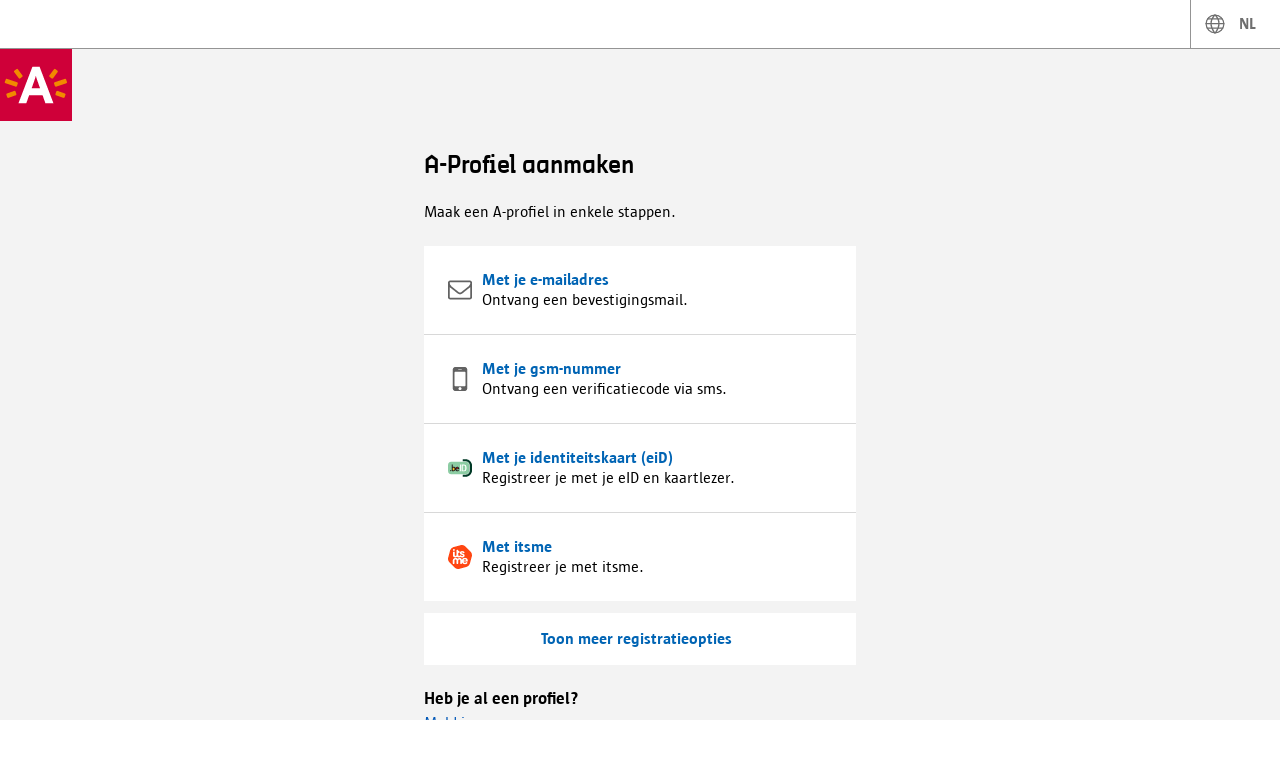

--- FILE ---
content_type: text/html; charset=UTF-8
request_url: https://aprofiel.antwerpen.be/nl/register?fromurl=aHR0cHMlM0ElMkYlMkZlbG9rZXQuYW50d2VycGVuLmJlJTJGbmwlMkZlbG9rZXQlMkZ3YXRlcm92ZXJsYXN0JTNGZnJvbVBvcHVwJTNEZmFsc2U=
body_size: 2019
content:
<!doctype html><html lang="nl"><head><meta charset="utf-8"/><meta name="viewport" content="width=device-width,initial-scale=1"/><link rel="stylesheet" href="https://cdn.antwerpen.be/core_branding_scss/6.4.0/main.min.css"><link rel="apple-touch-icon" sizes="180x180" href="https://cdn.antwerpen.be/core_branding_favicons/citizens/apple-touch-icon.png"><link rel="icon" type="image/png" sizes="32x32" href="https://cdn.antwerpen.be/core_branding_favicons/citizens/favicon-32x32.png"><link rel="icon" type="image/png" sizes="16x16" href="https://cdn.antwerpen.be/core_branding_favicons/citizens/favicon-16x16.png"><link rel="manifest" href="https://cdn.antwerpen.be/core_branding_favicons/citizens/site.webmanifest"><link rel="mask-icon" href="https://cdn.antwerpen.be/core_branding_favicons/citizens/safari-pinned-tab.svg" color="#cf0039"><meta name="msapplication-TileColor" content="#cf0039"><meta name="theme-color" content="#cf0039"><script>(function(w,d,s,l,i){w[l]=w[l]||[];w[l].push({'gtm.start':
      new Date().getTime(),event:'gtm.js'});var f=d.getElementsByTagName(s)[0],
      j=d.createElement(s),dl=l!='dataLayer'?'&l='+l:'';j.async=true;j.src=
      'https://www.googletagmanager.com/gtm.js?id='+i+dl;f.parentNode.insertBefore(j,f);
      })(window,document,'script','dataLayer',`${"%NODE_ENV%" === 'production' ? 'GTM-N5LHXQ' : 'GTM-P6JD866'}`);</script><script defer="defer" src="https://unpkg.com/react@18.3.1/umd/react.development.js"></script><script defer="defer" src="https://unpkg.com/react-dom@18.3.1/umd/react-dom.development.js"></script><script defer="defer" src="/runtime.9cc692954e4bbffb1500.js"></script><script defer="defer" src="/common.9cc692954e4bbffb1500.js"></script><script defer="defer" src="/main.9cc692954e4bbffb1500.js"></script><script defer="defer" src="/dependencies.9cc692954e4bbffb1500.js"></script></head><body><noscript>Je dient JavaScript te activeren om deze app uit te voeren. You need to enable JavaScript to run this app.</noscript><div id="root"></div></body></html>

--- FILE ---
content_type: text/css
request_url: https://cdn.antwerpen.be/core_branding_scss/6.4.0/main.min.css
body_size: 26415
content:
/*
Copyright (c) 2018 Stad Antwerpen

Permission is hereby granted, free of charge, to any person obtaining a copy
of this software and associated documentation files (the "Software"), to deal
in the Software without restriction, including without limitation the rights
to use, copy, modify, merge, publish, distribute, sublicense, and/or sell
copies of the Software, and to permit persons to whom the Software is
furnished to do so, subject to the following conditions:

The Antwep City brand logo is a registered trademark that can not be used
without prior permission from the city administration.

The font family 'Antwerpen' can only be used with permission from the city
administration. Both can only be used in conformity with the branding
guidelines and the visual identity of the city of Antwerp. Contact us via
e-mail: branding@stad.antwerpen.be

The above copyright notice and this permission notice shall be included in all
copies or substantial portions of the Software.

THE SOFTWARE IS PROVIDED "AS IS", WITHOUT WARRANTY OF ANY KIND, EXPRESS OR
IMPLIED, INCLUDING BUT NOT LIMITED TO THE WARRANTIES OF MERCHANTABILITY,
FITNESS FOR A PARTICULAR PURPOSE AND NONINFRINGEMENT. IN NO EVENT SHALL THE
AUTHORS OR COPYRIGHT HOLDERS BE LIABLE FOR ANY CLAIM, DAMAGES OR OTHER
LIABILITY, WHETHER IN AN ACTION OF CONTRACT, TORT OR OTHERWISE, ARISING FROM,
OUT OF OR IN CONNECTION WITH THE SOFTWARE OR THE USE OR OTHER DEALINGS IN THE
SOFTWARE.

--

EULA / End User License Agreement

THIS IS A LEGAL AGREEMENT. By downloading and/or installing
Antwerpen font family software you agree to the following terms:

1. Installation, locations, portable devices
This licence is only for the benefit of the users authorised under
this licence. Authorised users are permitted to install and use the
font software on one (1) portable device such as a notebook or
laptop computer and on one (1) desktop or workstation type device
that remains at a single location. For example 5 users are
authorised to install and use the font software on their five (5)
portable devices and their five (5) desktop or workstation type
devices in a single location. These computers can be connected to
any number of output devices, such as laser printers, ink jet
printers, an image setter or a film recorder. The font software may
be downloaded to the memory (hard disk or RAM) of the output devices
that are customarily used by you for the purposes of having such
font software remain resident in the output devices. If you need to
install the Font Software on more than the authorized computers
permitted by this licence, or if more users need to use the font
software, you are required to upgrade to a multiple user licence.
You further agree to treat the software as confidential information
and exercise reasonable care to avoid unauthorised distribution of
the Font Software. If you cannot or do not agree to the terms of
this licence, return the software unused to Studio Type / Jo De
Baerdemaeker, Gounodstraat 8/31, 2018 Antwerpen, Belgium.
This means that the standard licence allows only a single user to
use the fonts. If more users plan to use the fonts, you need to
upgrade the licence to cover multiple users.

2. Service Bureau
To reproduce a particular document at a commercial printer, or
service bureau, you can supply non-editable artwork in a PDF format.
If the printer or service bureau needs to install the fonts on their
computers they will need to purchase a separate Service Bureau
licence.
This means that to output your documents you can either send non-
editable PDF files, or your printer / service bureau / designer can
get a separate licence at a significant discount.

3. Rights reserved
The Font Software and the designs embodied therein are the exclusive
property of Studio Type / Jo De Baerdemaeker. This non-exclusive,
revocable licence grants you certain limited rights to use the font
software only, no permanent or ownership rights are granted as a
part of this contract herein. All right, title and interest in and
to the font software, the designs of the fonts embodied therein
together with the copyrights, trademarks, trade names and service
marks associated with the font software are each the exclusive
property of Studio Type / Jo De Baerdemaeker.
This means that by buying the licence you only buy the right to use
the fonts. The fonts themselves remain the exclusive property of
Studio Type / Jo De Baerdemaeker.

4. Modifications, back-up copies
Except as may be otherwise expressly permitted in this contract or
by a separate written agreement, you may not modify, adapt,
translate, reverse engineer, decompile, disassemble, alter or
otherwise copy the Studio Type / Jo De Baerdemaeker font software or
the designs embodied therein. If necessary, you are permitted to
make only those reasonable number back-up copies suitable to your
usage. The Studio Type / Jo De Baerdemaeker font software and its
documentation, unless properly transferred, may not be sublicenced,
sold, leased, rented, lent, or given away to another person or
business.
You may not modify the fonts in any way.

5. Returning and exchanging fonts
The font software may be returned or exchanged only if defective and
will be replaced only when accompanied by a valid sales receipt
within four (4) weeks of purchase.
This means that if the fonts donʼt work, we replace them.

6. Derivative work
Any derivate works created by you which use or are based upon the
font software and/or the designs of the fonts, including, but not
limited to, software or other electronic works, are considered
derivative works under the Law of the Netherlands. Any such
derivative works are the exclusive property of Studio Type / Jo De
Baerdemaeker and shall be subject to the terms and conditions of
this licence. Derivative works may not be sublicensed, sold, leased,
rented, loaned, or given away without the express written permission
of Studio Type / Jo De Baerdemaeker. Studio Type / Jo De
Baerdemaeker shall not be responsible for or required to support
unauthorised, modified and/or regenerated software or derivative
works. You are permitted to convert the Fonts to outline or bitmap
images for the purposes of publishing electronic documents.
This means that you canʼt create other fonts based on our fonts. You
also cannot sell or rent modified versions of our fonts.

7. Third party use, broadcasting
If you are an advertising agency, acting on behalf of an advertising
agency or otherwise acting in a similar capacity or for the benefit
of a third party. The font software or a copy thereof will be
transmitted to the client or third party, the purchase of a licence
for or by your client is required. Depending upon how the Font
Software will be used, an additional licence upgrade and/or the
purchase of a special licence may be required. A special OEM licence
is required to use the Font Software on letter form goods for sale,
electronic books, game playing devices, gaming or gambling devices
irrespective of whether the font software itself is embedded into
the device or whether it is merely the designs of the fonts that are
displayed. If you are using the Font Software in exhibition or
display in cinemas, motion pictures, on television or on cable
television, or as a part of any works broadcast or transmitted on
the Internet, a special broadcasting licence is required and an
additional licence fee may be required.
This means that you need a special licence if you plan to embed the
fonts in hardware or software, or if you will use the fonts in
movies.

8. Embedding
The embedding of the Studio Type / Jo De Baerdemaeker fonts software
in PDF documents, Flash documents, and other digital documents is
allowed only in a secured, read-only mode, provided that the
extraction of the Fonts is prohibited. Notwithstanding any other
term of this licence, embedding of the font software in other
software or devices or in any other form whatsoever requires the
purchase of and shall be governed by a separate OEM licence
agreement. This licence does not permit the transmitting of the Font
Software over the Internet in font serving or for font replacement
by means of technologies such as, but not limited to, EOT, Cufon,
sIFR or other technologies that now exist or may be developed in the
future. If you wish to use the font software for such purposes, a
special web font licence and the purchase of a related service
(“TWFS”) is required.
This means that you can embed fonts into PDF and Flash files for
free, but you must set embedding to prevent font extraction. You can
buy a special licence if you plan to embed the fonts in hardware or
software. For using fonts on websites, we offer a special licence.

9. Copyrights and Trademarks
The Studio Type / Jo De Baerdemaeker font software is protected
under domestic and international trademark, copyright and industrial
design law. You may, but are not required to identify Studio Type /
Jo De Baerdemaekere fonts and ownership in any design or production
credits.
This means that Studio Type / Jo De Baerdemaeker fonts are
copyrighted and protected by trademark.

10. Termination of Agreement
Any breach of the terms of this Agreement shall be cause for
termination. In the event of termination, and without limitation of
any remedies under law or equity, you agree to immediately return
the Font Software to Studio Type / Jo De Baerdemaeker and certify
that no copy remains in your possession or control.
This means that if you violate these terms, this agreement will be
cancelled.

11. Transferring the licence
You may transfer the Font Software to another party provided that
the new licensee agrees in writing to be bound by this licence, and
you destroy all copies of the Font Software immediately upon
transfer of the Font Software. The new licensee must transmit a copy
of their Agreement to Studio Type / Jo De Baerdemaeker.
This means that you may transfer the font licence to a third party
if he agrees to the licensing conditions in writing and you destroy
your copies of the fonts (and confirm this in writing too).

12. Warranties
Studio Type / Jo De Baerdemaeker MAKES NO WARRANTIES, EXPRESS OR
IMPLIED, AS TO MERCHANTABILITY, FITNESS FOR A PARTICULAR PURPOSE, OR
OTHERWISE. THE FONT SOFTWARE WAS NOT MANUFACTURED FOR USE IN
MANUFACTURING CONTROL DEVICES OR NAVIGATION DEVICES OR IN
CIRCUMSTANCES THAT COULD RESULT IN ENVIRONMENTAL DAMAGE OR PERSONAL
INJURY. WITHOUT LIMITING THE FOREGOING, Studio Type / Jo De
Baerdemaeker SHALL IN NO EVENT BE LIABLE TO THE LICENSED USER OR ANY
OTHER THIRD PARTY FOR ANY DIRECT, INDIRECT, CONSEQUENTIAL OR
INCIDENTAL DAMAGES, INCLUDING DAMAGES FROM LOSS OF BUSINESS PROFITS,
BUSINESS INTERRUPTION OR LOSS OF BUSINESS INFORMATION, ARISING OUT
OF THE USE OR INABILITY TO USE THE PRODUCT EVEN IF NOTIFIED IN
ADVANCE. UNDER NO CIRCUMSTANCES SHALL Studio Type / Jo De
Baerdemaeker’S LIABILITY EXCEED THE REPLACEMENT COST OF THE
SOFTWARE. Under no circumstances shall Studio Type / Jo De
Baerdemaeker’s liability exceed the substitution or replacement cost
of the font software, whichever is less, and at the sole discretion
of Studio Type / Jo De Baerdemaeker. The terms of this licence
Agreement are contractual in nature.
The Studio Type / Jo De Baerdemaeker Font Software licence Agreement
is subject to Belgian Law. By downloading and installing the Fonts,
you acknowledge that you have read, understood, and agreed to be
bound by the terms and conditions of this licence Agreement.
This means that we canʼt guarantee that the fonts will be
appropriate for your projects.

13. Thank You
Jo De Baerdemaeker and Stad Antwerpen thank you for reading this far
and taking the time to understand this Licence Agreement. Your
support makes this foundry possible.
*/
@charset "UTF-8";@import url("https://cdnjs.cloudflare.com/ajax/libs/normalize/8.0.1/normalize.min.css");:root{--THEME1-800:var(--theme1-800,#002855);--THEME1-700:var(--theme1-700,#003865);--THEME1-600:var(--theme1-600,#0057b7);--THEME1-500:var(--theme1-500,#009cde);--THEME1-400:var(--theme1-400,#41b6e6);--THEME1-300:var(--theme1-300,#99d6ea);--THEME1-200:var(--theme1-200,#96b5e4);--THEME1-100:var(--theme1-100,#e0ebf6);--THEME2-800:var(--theme2-800,);--THEME2-700:var(--theme2-700,);--THEME2-600:var(--theme2-600,#7c2629);--THEME2-500:var(--theme2-500,#862633);--THEME2-400:var(--theme2-400,#cf0039);--THEME2-300:var(--theme2-300,#df4661);--THEME2-200:var(--theme2-200,#ffb1bb);--THEME2-100:var(--theme2-100,#f5dadf);--SUCCESS-800:var(--success-800,#004721);--SUCCESS-700:var(--success-700,#006e33);--SUCCESS-600:var(--success-600,#4c8d2b);--SUCCESS-500:var(--success-500,#6cc24a);--SUCCESS-400:var(--success-400,#97d700);--SUCCESS-300:var(--success-300,#bce194);--SUCCESS-200:var(--success-200,#d0debb);--SUCCESS-100:var(--success-100,#edf8e9);--WARNING-800:var(--warning-800,);--WARNING-700:var(--warning-700,);--WARNING-600:var(--warning-600,);--WARNING-500:var(--warning-500,#8f3400);--WARNING-400:var(--warning-400,#ce4c00);--WARNING-300:var(--warning-300,);--WARNING-200:var(--warning-200,);--WARNING-100:var(--warning-100,#ffe4d6);--DANGER-800:var(--danger-800,);--DANGER-700:var(--danger-700,#7c2629);--DANGER-600:var(--danger-600,#af272f);--DANGER-500:var(--danger-500,#e03c31);--DANGER-400:var(--danger-400,#e56a54);--DANGER-300:var(--danger-300,#e6baa8);--DANGER-200:var(--danger-200,#f3cfb3);--DANGER-100:var(--danger-100,#fbe8e6);--TEXT-COLOR:var(--text-color,#000);--TEXT-COLOR-LIGHT:var(--text-color-light,#6f6f6f);--TEXT-COLOR-XLIGHT:var(--text-color-xlight,#fff);--BG-COLOR:var(--bg-color,#d8d8d8);--BG-COLOR-LIGHT:var(--bg-color-light,#f3f3f3);--BORDER-COLOR:var(--border-color,#949494);--OVERLAY-COLOR:var(--overlay-color,rgba(0,0,0,.75));--BOX-SHADOW-COLOR:var(--box-shadow-color,hsla(0,0%,8%,.12));--STATE-INFO:var(--state-info,var(--THEME1-600));--STATE-SUCCESS:var(--state-success,var(--SUCCESS-700));--STATE-WARNING:var(--state-warning,var(--WARNING-400));--STATE-DANGER:var(--state-danger,var(--DANGER-600));--STATE-DISABLED:var(--state-disabled,#6f6f6f);--SPACER:var(--spacer,1.5rem);--SPACER-3XL:var(--spacer-3xl,calc(var(--SPACER)*4));--SPACER-XXL:var(--spacer-xxl,calc(var(--SPACER)*2.5));--SPACER-XL:var(--spacer-xl,calc(var(--SPACER)*2));--SPACER-L:var(--spacer-l,calc(var(--SPACER)*1.5));--SPACER-S:var(--spacer-s,calc(var(--SPACER)/1.5));--SPACER-XS:var(--spacer-xs,calc(var(--SPACER)/2));--SPACER-XXS:var(--spacer-xxs,calc(var(--SPACER)/3));--SPACER-3XS:var(--spacer-3xs,calc(var(--SPACER)/6));--SCREEN-XS:var(--screen-xs,30rem);--SCREEN-S:var(--screen-s,45rem);--SCREEN-L:var(--screen-l,62rem);--SCREEN-XL:var(--screen-xl,75rem);--SCREEN-XS-MAX:var(--screen-xs-max,44.9375rem);--SCREEN-S-MAX:var(--screen-s-max,61.9375rem);--SCREEN-L-MAX:var(--screen-l-max,74.9375rem);--SCREEN-XL-MAX:var(--screen-xl-max,89.9375rem);--SCREEN-XXL:var(--screen-xxl,calc(var(--SCREEN-XL) + var(--SPACER-3XL)*2 + var(--SPACER)*2));--FONT-FAMILY-BASE:var(--font-family-base,"Sun Antwerpen",sans-serif);--FONT-FAMILY-HEADINGS:var(--font-family-headings,"Antwerpen Regular",sans-serif);--FONT-FAMILY-MONOSPACE:var(--font-family-monospace,"Menlo","Monaco","Consolas","Courier New",monospace);--FONT-WEIGHT-LIGHT:var(--font-weight-light,300);--FONT-WEIGHT-NORMAL:var(--font-weight-normal,500);--FONT-WEIGHT-BOLD:var(--font-weight-bold,700);--FONT-WEIGHT-EXTRA-BOLD:var(--font-weight-extra-bold,800);--FONT-WEIGHT-H1:var(--font-weight-h1,var(--FONT-WEIGHT-NORMAL));--FONT-WEIGHT-H2:var(--font-weight-h2,var(--FONT-WEIGHT-NORMAL));--FONT-WEIGHT-H3:var(--font-weight-h3,var(--FONT-WEIGHT-NORMAL));--FONT-WEIGHT-H4:var(--font-weight-h4,var(--FONT-WEIGHT-NORMAL));--FONT-WEIGHT-H5:var(--font-weight-h5,var(--FONT-WEIGHT-NORMAL));--FONT-WEIGHT-H6:var(--font-weight-h6,var(--FONT-WEIGHT-NORMAL));--LINK-COLOR:var(--link-color,var(--THEME1-600));--LINK-HOVER-COLOR:var(--link-hover-color,var(--THEME1-700));--BORDER-RADIUS:var(--border-radius,0);--BORDER-WIDTH:var(--border-width,1px);--ANIMATION-DURATION:var(--animation-duration,200ms);--ANIMATION-EASING:var(--animation-easing,ease-in-out);--ANIMATION-NORMAL:var(--animation-normal,var(--ANIMATION-DURATION) var(--ANIMATION-EASING));--BOX-SHADOW-BOTTOM-LEFT:var(--box-shadow-bottom-left,calc(var(--SPACER)/-2) calc(var(--SPACER)/2) 0 var(--BOX-SHADOW-COLOR));--BOX-SHADOW-BOTTOM-RIGHT:var(--box-shadow-bottom-right,calc(var(--SPACER)/2) calc(var(--SPACER)/2) 0 var(--BOX-SHADOW-COLOR));--BOX-SHADOW-TOP-LEFT:var(--box-shadow-top-left,calc(var(--SPACER)/-2) calc(var(--SPACER)/-2) 0 var(--BOX-SHADOW-COLOR));--BOX-SHADOW-TOP-RIGHT:var(--box-shadow-top-right,calc(var(--SPACER)/2) calc(var(--SPACER)/-2) 0 var(--BOX-SHADOW-COLOR));--BOX-SHADOW:var(--box-shadow,var(--BOX-SHADOW-BOTTOM-RIGHT));--shared-avatar-size-s:var(--SPACER-L);--shared-avatar-size:var(--SPACER-XL);--shared-avatar-size-l:var(--SPACER-XXL);--shared-copyright-color:#fff;--shared-copyright-height:var(--SPACER-L);--shared-header-height:var(--SPACER-XL);--shared-slideshow-footer-color-light:#fff}@font-face{font-display:swap;font-family:Antwerpen Small;font-style:normal;font-weight:500;src:url(https://cdn.antwerpen.be/core_branding_scss/6.4.0/assets/fonts/AntwerpenSmallCaps-Regular.woff) format("woff"),url(https://cdn.antwerpen.be/core_branding_scss/6.4.0/assets/fonts/AntwerpenSmallCaps-Regular.woff2) format("woff2")}@font-face{font-display:swap;font-family:Antwerpen Small;font-style:normal;font-weight:700;src:url(https://cdn.antwerpen.be/core_branding_scss/6.4.0/assets/fonts/AntwerpenSmallCaps-Regular.woff) format("woff"),url(https://cdn.antwerpen.be/core_branding_scss/6.4.0/assets/fonts/AntwerpenSmallCaps-Regular.woff2) format("woff2")}@font-face{font-display:swap;font-family:Antwerpen Regular;font-style:normal;font-weight:500;src:url(https://cdn.antwerpen.be/core_branding_scss/6.4.0/assets/fonts/Antwerpen-Regular.woff) format("woff"),url(https://cdn.antwerpen.be/core_branding_scss/6.4.0/assets/fonts/Antwerpen-Regular.woff2) format("woff2")}@font-face{font-display:swap;font-family:Antwerpen Regular;font-style:normal;font-weight:700;src:url(https://cdn.antwerpen.be/core_branding_scss/6.4.0/assets/fonts/Antwerpen-Regular.woff) format("woff"),url(https://cdn.antwerpen.be/core_branding_scss/6.4.0/assets/fonts/Antwerpen-Regular.woff2) format("woff2")}@font-face{font-display:swap;font-family:Antwerpen Tall;font-style:normal;font-weight:500;src:url(https://cdn.antwerpen.be/core_branding_scss/6.4.0/assets/fonts/AntwerpenTall-Tall.woff) format("woff"),url(https://cdn.antwerpen.be/core_branding_scss/6.4.0/assets/fonts/AntwerpenTall-Tall.woff2) format("woff2")}@font-face{font-display:swap;font-family:Antwerpen Tall;font-style:normal;font-weight:700;src:url(https://cdn.antwerpen.be/core_branding_scss/6.4.0/assets/fonts/AntwerpenTall-Tall.woff) format("woff"),url(https://cdn.antwerpen.be/core_branding_scss/6.4.0/assets/fonts/AntwerpenTall-Tall.woff2) format("woff2")}@font-face{font-display:swap;font-family:Sun Antwerpen;font-style:normal;font-weight:300;src:url(https://cdn.antwerpen.be/core_branding_scss/6.4.0/assets/fonts/SunAntwerpen_300.woff) format("woff"),url(https://cdn.antwerpen.be/core_branding_scss/6.4.0/assets/fonts/SunAntwerpen_300.woff2) format("woff2")}@font-face{font-display:swap;font-family:Sun Antwerpen;font-style:italic;font-weight:300;src:url(https://cdn.antwerpen.be/core_branding_scss/6.4.0/assets/fonts/SunAntwerpen_300_italic.woff) format("woff"),url(https://cdn.antwerpen.be/core_branding_scss/6.4.0/assets/fonts/SunAntwerpen_300_italic.woff2) format("woff2")}@font-face{font-display:swap;font-family:Sun Antwerpen;font-style:normal;font-weight:500;src:url(https://cdn.antwerpen.be/core_branding_scss/6.4.0/assets/fonts/SunAntwerpen_500.woff) format("woff"),url(https://cdn.antwerpen.be/core_branding_scss/6.4.0/assets/fonts/SunAntwerpen_500.woff2) format("woff2")}@font-face{font-display:swap;font-family:Sun Antwerpen;font-style:italic;font-weight:500;src:url(https://cdn.antwerpen.be/core_branding_scss/6.4.0/assets/fonts/SunAntwerpen_500_italic.woff) format("woff"),url(https://cdn.antwerpen.be/core_branding_scss/6.4.0/assets/fonts/SunAntwerpen_500_italic.woff2) format("woff2")}@font-face{font-display:swap;font-family:Sun Antwerpen;font-style:normal;font-weight:700;src:url(https://cdn.antwerpen.be/core_branding_scss/6.4.0/assets/fonts/SunAntwerpen_700.woff) format("woff"),url(https://cdn.antwerpen.be/core_branding_scss/6.4.0/assets/fonts/SunAntwerpen_700.woff2) format("woff2")}@font-face{font-display:swap;font-family:Sun Antwerpen;font-style:italic;font-weight:700;src:url(https://cdn.antwerpen.be/core_branding_scss/6.4.0/assets/fonts/SunAntwerpen_700_italic.woff) format("woff"),url(https://cdn.antwerpen.be/core_branding_scss/6.4.0/assets/fonts/SunAntwerpen_700_italic.woff2) format("woff2")}@font-face{font-display:swap;font-family:Sun Antwerpen;font-style:normal;font-weight:800;src:url(https://cdn.antwerpen.be/core_branding_scss/6.4.0/assets/fonts/SunAntwerpen_800.woff) format("woff"),url(https://cdn.antwerpen.be/core_branding_scss/6.4.0/assets/fonts/SunAntwerpen_800.woff2) format("woff2")}@font-face{font-display:swap;font-family:Sun Antwerpen;font-style:italic;font-weight:800;src:url(https://cdn.antwerpen.be/core_branding_scss/6.4.0/assets/fonts/SunAntwerpen_800_italic.woff) format("woff"),url(https://cdn.antwerpen.be/core_branding_scss/6.4.0/assets/fonts/SunAntwerpen_800_italic.woff2) format("woff2")}.ai{align-self:center;display:inline-flex;justify-content:center;line-height:1;vertical-align:middle}.ai svg{fill:none;stroke:currentColor;stroke-linecap:round;stroke-linejoin:round;stroke-width:6.25%;height:1em;position:relative;width:1em}.ai--thin svg{stroke-width:4.6875%}.ai--spin svg{animation:spin 1.6s linear infinite reverse}html{-moz-osx-font-smoothing:grayscale;-webkit-font-smoothing:antialiased;-webkit-tap-highlight-color:rgba(0,0,0,0);-webkit-text-size-adjust:100%;-moz-text-size-adjust:100%;text-size-adjust:100%;box-sizing:border-box}*,:after,:before{box-sizing:inherit}::-moz-focus-inner{border:none;padding:0}::-ms-clear,::-ms-expand{display:none}::-ms-clear{height:0;width:0}img{vertical-align:middle}figure{margin:0}figcaption{font-size:1rem;line-height:1.3;padding:var(--SPACER-XS)}@media screen and (min-width:45rem){figcaption{padding:var(--SPACER-S) var(--SPACER-XS)}}body{color:var(--TEXT-COLOR);font-family:var(--FONT-FAMILY-BASE);font-size:1rem;line-height:1}::-moz-selection{background-color:#ccddf1}::selection{background-color:#ccddf1}.h1,.h2,.h3,.h4,.h5,.h6,h1,h2,h3,h4,h5,h6{line-height:1.1;margin:0}.h1,h1{font-size:2.25rem}.h1,.h2,h1,h2{font-family:var(--FONT-FAMILY-HEADINGS)}.h2,h2{font-size:1.75rem}.h3,h3{font-family:var(--FONT-FAMILY-HEADINGS);font-size:1.4375rem}.h4,h4{font-size:1.3125rem}.h4,.h5,h4,h5{font-family:var(--FONT-FAMILY-BASE)}.h5,h5{font-size:1.1875rem}.h6,h6{font-family:var(--FONT-FAMILY-BASE);font-size:1.0625rem}.paragraph,dl,ol,p,ul{font-size:1rem;line-height:1.3;margin:0}blockquote{border-left:var(--BORDER-WIDTH) solid var(--BORDER-COLOR);margin:0;padding:var(--SPACER-XS) 0 var(--SPACER-XS) var(--SPACER)}blockquote p{display:inline;font-family:var(--FONT-FAMILY-HEADINGS)}blockquote cite{color:var(--THEME2-400);display:inline-block;font-style:normal;line-height:1.1}blockquote cite:before{content:"— "}.small,small{color:var(--TEXT-COLOR-LIGHT);font-size:.875rem}mark{background-color:var(--THEME1-600);color:#fff;padding:0 .125rem}hr{border:none;border-top:var(--BORDER-WIDTH) solid var(--BORDER-COLOR);height:var(--BORDER-WIDTH);margin:var(--SPACER) 0}a{-webkit-text-decoration-skip:ink;color:var(--LINK-COLOR);text-decoration-skip-ink:auto;transition:color var(--ANIMATION-NORMAL)}a:active,a:focus,a:hover{color:var(--LINK-HOVER-COLOR);text-decoration:none}.u-bg{background-color:var(--BG-COLOR)}.u-bg-light{background-color:var(--BG-COLOR-LIGHT)}.u-bg-primary{background-color:var(--THEME1-600)}.u-bg-secondary{background-color:var(--THEME2-400)}.u-bg-success{background-color:var(--STATE-SUCCESS)}.u-bg-warning{background-color:var(--STATE-WARNING)}.u-bg-danger{background-color:var(--STATE-DANGER)}.u-bg-white{background-color:#fff}.u-bg-black{background-color:#141414}.u-container{margin:0 auto;max-width:75rem;padding:0 var(--SPACER);width:100%}.u-viewport-vertical{height:100vh;overflow:hidden;position:relative}.u-horizontal-scroll{overflow-x:auto;overflow-y:hidden}.u-vertical-scroll{overflow-x:hidden;overflow-y:auto}.u-no-scroll{overflow:hidden}.u-container-horizontal,.u-container-vertical{display:flex;height:100%}.u-container-vertical{flex-direction:column}.u-container--filled{flex:1;overflow:hidden;position:relative}.u-clearfix:after{clear:both;content:"";display:block}.u-screen-reader-only{clip:rect(1px,1px,1px,1px);height:1px;overflow:hidden;position:absolute!important;width:1px}.a-breadcrumb,.m-button-list,.m-nav-list ol,.m-nav-list ul,.m-nav-tabs ol,.m-nav-tabs ul,.m-pagination,.m-step-indicator,.m-upload__files,.o-menu__submenu-list,.o-tag-list,.u-list-reset{line-height:1;list-style:none;margin:0;padding:0}.a-breadcrumb ol,.a-breadcrumb ul,.m-button-list ol,.m-button-list ul,.m-collapsible-list,.m-nav-list ol ol,.m-nav-list ol ul,.m-nav-list ul ol,.m-nav-list ul ul,.m-nav-tabs ol ol,.m-nav-tabs ol ul,.m-nav-tabs ul ol,.m-nav-tabs ul ul,.m-pagination ol,.m-pagination ul,.m-step-indicator ol,.m-step-indicator ul,.m-upload__files ol,.m-upload__files ul,.o-menu__submenu-list ol,.o-menu__submenu-list ul,.o-tag-list ol,.o-tag-list ul,.u-list-reset ol,.u-list-reset ul,.u-list-unstyled{list-style:none;padding:0}.m-collapsible-list ol,.m-collapsible-list ul,.u-list-unstyled ol,.u-list-unstyled ul{list-style:none}.u-margin-3xl{margin:var(--SPACER-3XL)!important}.u-margin-xl{margin:var(--SPACER-XL)!important}.u-margin-l{margin:var(--SPACER-L)!important}.u-margin{margin:var(--SPACER)!important}.u-margin-s{margin:var(--SPACER-S)!important}.u-margin-xs{margin:var(--SPACER-XS)!important}.u-margin-xxs{margin:var(--SPACER-XXS)!important}.u-no-margin{margin:0!important}.u-margin-top-3xl{margin-top:var(--SPACER-3XL)!important}.u-margin-top-xl{margin-top:var(--SPACER-XL)!important}.u-margin-top-l{margin-top:var(--SPACER-L)!important}.u-margin-top{margin-top:var(--SPACER)!important}.u-margin-top-s{margin-top:var(--SPACER-S)!important}.u-margin-top-xs{margin-top:var(--SPACER-XS)!important}.u-margin-top-xxs{margin-top:var(--SPACER-XXS)!important}.u-no-margin-top{margin-top:0!important}.u-margin-right-3xl{margin-right:var(--SPACER-3XL)!important}.u-margin-right-xl{margin-right:var(--SPACER-XL)!important}.u-margin-right-l{margin-right:var(--SPACER-L)!important}.u-margin-right{margin-right:var(--SPACER)!important}.u-margin-right-s{margin-right:var(--SPACER-S)!important}.u-margin-right-xs{margin-right:var(--SPACER-XS)!important}.u-margin-right-xxs{margin-right:var(--SPACER-XXS)!important}.u-no-margin-right{margin-right:0!important}.u-margin-bottom-3xl{margin-bottom:var(--SPACER-3XL)!important}.u-margin-bottom-xl{margin-bottom:var(--SPACER-XL)!important}.u-margin-bottom-l{margin-bottom:var(--SPACER-L)!important}.u-margin-bottom{margin-bottom:var(--SPACER)!important}.u-margin-bottom-s{margin-bottom:var(--SPACER-S)!important}.u-margin-bottom-xs{margin-bottom:var(--SPACER-XS)!important}.u-margin-bottom-xxs{margin-bottom:var(--SPACER-XXS)!important}.u-no-margin-bottom{margin-bottom:0!important}.u-margin-left-3xl{margin-left:var(--SPACER-3XL)!important}.u-margin-left-xl{margin-left:var(--SPACER-XL)!important}.u-margin-left-l{margin-left:var(--SPACER-L)!important}.u-margin-left{margin-left:var(--SPACER)!important}.u-margin-left-s{margin-left:var(--SPACER-S)!important}.u-margin-left-xs{margin-left:var(--SPACER-XS)!important}.u-margin-left-xxs{margin-left:var(--SPACER-XXS)!important}.u-no-margin-left{margin-left:0!important}.u-text-bold{font-weight:var(--FONT-WEIGHT-BOLD)}.u-text-italic{font-style:italic}.u-text-underline{text-decoration:underline}.u-text-left{text-align:left}.u-text-center{text-align:center}.u-text-right{text-align:right}.u-text-justify{text-align:justify}.u-text-lowercase{text-transform:lowercase}.u-text-uppercase{text-transform:uppercase}.u-text-capitalize{text-transform:capitalize}.u-text-primary{color:var(--THEME1-600)}.u-text-secondary{color:var(--THEME2-400)}.u-text-success{color:var(--STATE-SUCCESS)}.u-text-warning{color:var(--STATE-WARNING)}.u-text-danger{color:var(--STATE-DANGER)}.u-text-light{color:var(--TEXT-COLOR-LIGHT)}.u-text-xlight{color:var(--TEXT-COLOR-XLIGHT)}.m-tag__label,.u-text-truncate{overflow:hidden;text-overflow:ellipsis;white-space:nowrap}.u-text-readable{max-width:45rem}.a-avatar{--avatar-color:#6f6f6f;--avatar-bg-color:#fff;--avatar-hover-bg-color:#f3f3f3;--avatar-primary-color:var(--THEME1-600);--avatar-primary-hover-color:var(--THEME1-700);--avatar-primary-bg-color:var(--THEME1-100);--avatar-primary-hover-bg-color:var(--THEME1-200);--avatar-size-s:var(--shared-avatar-size-s);--avatar-icon-size-s:1rem;--avatar-size:var(--shared-avatar-size);--avatar-icon-size:1.25rem;--avatar-size-l:var(--shared-avatar-size-l);--avatar-icon-size-l:1.5rem;display:inline-block;font-family:var(--FONT-FAMILY-HEADINGS);font-size:var(--avatar-icon-size);height:var(--avatar-size);overflow:hidden;position:relative;text-align:center;text-decoration:none;transition:background-color var(--ANIMATION-NORMAL);width:var(--avatar-size)}.a-avatar img{display:block;max-width:100%;transition:filter var(--ANIMATION-NORMAL)}.a-avatar__icon .ai,.a-avatar__letter{left:50%;position:absolute;top:50%;transform:translate(-50%,-50%)}.a-button:active .a-avatar img,.a-button:focus .a-avatar img,.a-button:hover .a-avatar img,a:active .a-avatar img,a:focus .a-avatar img,a:hover .a-avatar img{filter:brightness(80%)}.a-avatar__letter{text-transform:uppercase}.a-avatar--s{font-size:var(--avatar-icon-size-s);height:var(--avatar-size-s);width:var(--avatar-size-s)}.a-avatar--l{font-size:var(--avatar-icon-size-l);height:var(--avatar-size-l);width:var(--avatar-size-l)}.a-avatar{background-color:var(--avatar-bg-color);color:var(--avatar-color)}.a-avatar.a-avatar--primary{background-color:var(--avatar-primary-bg-color);color:var(--avatar-primary-color)}.a-button:active .a-avatar,.a-button:focus .a-avatar,.a-button:hover .a-avatar,a:active .a-avatar,a:focus .a-avatar,a:hover .a-avatar{background-color:var(--avatar-hover-bg-color)}.a-button:active .a-avatar.a-avatar--primary,.a-button:focus .a-avatar.a-avatar--primary,.a-button:hover .a-avatar.a-avatar--primary,a:active .a-avatar.a-avatar--primary,a:focus .a-avatar.a-avatar--primary,a:hover .a-avatar.a-avatar--primary{background-color:var(--avatar-primary-hover-bg-color);color:var(--avatar-primary-hover-color)}.a-avatar--rounded{border-radius:50%;-webkit-mask-image:-webkit-radial-gradient(#fff,#000)}.a-badge{--badge-font-size:14px;--badge-font-weight:var(--FONT-WEIGHT-BOLD);--badge-size:var(--SPACER);--badge-padding:0 var(--SPACER-3XS);--badge-color:#fff;--badge-bg-color:#6f6f6f;--badge-border-color:#6f6f6f;align-items:center;background-color:var(--badge-bg-color);border:var(--BORDER-WIDTH) solid var(--badge-border-color);border-radius:var(--badge-size);color:var(--badge-color);display:inline-flex;font-size:var(--badge-font-size);font-weight:var(--badge-font-weight);justify-content:center;min-height:var(--badge-size);min-width:var(--badge-size);padding:var(--badge-padding)}.a-badge.a-badge--outlined{--badge-color:#6f6f6f;--badge-bg-color:transparent;--badge-border-color:#949494}.a-badge.a-badge--transparent{--badge-color:#6f6f6f;--badge-bg-color:#f3f3f3;--badge-border-color:#f3f3f3}.a-badge.a-badge--primary{--badge-color:#fff;--badge-bg-color:var(--THEME1-600);--badge-border-color:var(--THEME1-600)}.a-badge.a-badge--primary.a-badge--outlined{--badge-color:var(--THEME1-600);--badge-bg-color:transparent;--badge-border-color:var(--THEME1-600)}.a-badge.a-badge--primary.a-badge--transparent{--badge-color:var(--THEME1-600);--badge-bg-color:var(--THEME1-100);--badge-border-color:var(--THEME1-100)}.is-disabled .a-badge,.is-disabled .a-badge.a-badge--primary{--badge-color:#fff;--badge-bg-color:#6f6f6f;--badge-border-color:#6f6f6f}.is-disabled .a-badge.a-badge--outlined,.is-disabled .a-badge.a-badge--primary.a-badge--outlined,.is-disabled .a-badge.a-badge--primary.a-badge--transparent,.is-disabled .a-badge.a-badge--transparent{--badge-color:#6f6f6f;--badge-bg-color:transparent;--badge-border-color:#949494}.a-breadcrumb{--breadcrumb-arrow-color:#949494}.a-breadcrumb:after{clear:both;content:"";display:block}.a-breadcrumb li{display:block;float:left;margin-bottom:var(--SPACER-XS)}@media screen and (min-width:30rem){.a-breadcrumb li{margin-bottom:0}}.a-breadcrumb li:not(:last-child):after{background:var(--breadcrumb-arrow-color);content:"";display:inline-block;height:.75rem;margin:0 var(--SPACER-XS);-webkit-mask:url("data:image/svg+xml;utf8,<svg id=%22arrow-right-1%22 viewBox=%22-1 -1 17 17%22 xml:space=%22preserve%22 xmlns=%22http://www.w3.org/2000/svg%22><style>.bbst0{fill:none;stroke:%23ffffff;stroke-width:6.25%;stroke-linecap:round;stroke-linejoin:round}</style><path class=%22bbst0%22 d=%22M3.6 14.5l7.7-6.8c.1-.1.1-.3 0-.4L3.6.5%22/></svg>") no-repeat center center;mask:url("data:image/svg+xml;utf8,<svg id=%22arrow-right-1%22 viewBox=%22-1 -1 17 17%22 xml:space=%22preserve%22 xmlns=%22http://www.w3.org/2000/svg%22><style>.bbst0{fill:none;stroke:%23ffffff;stroke-width:6.25%;stroke-linecap:round;stroke-linejoin:round}</style><path class=%22bbst0%22 d=%22M3.6 14.5l7.7-6.8c.1-.1.1-.3 0-.4L3.6.5%22/></svg>") no-repeat center center;vertical-align:middle;width:.75rem}.a-button{--btn-height:var(--SPACER-XL);--btn-padding:0 var(--SPACER);--btn-font-weight:var(--FONT-WEIGHT-BOLD);--btn-font-size:1rem;--btn-icon-size:1.25rem;--btn-color:#fff;--btn-hover-color:var(--btn-color);--btn-bg-color:var(--THEME1-600);--btn-hover-bg-color:var(--THEME1-700);--btn-border-color:var(--btn-bg-color);--btn-hover-border-color:var(--btn-hover-bg-color);--btn-neutral-color:#fff;--btn-neutral-hover-color:var(--btn-neutral-color);--btn-neutral-bg-color:#6f6f6f;--btn-neutral-hover-bg-color:#424242;--btn-neutral-border-color:var(--btn-neutral-bg-color);--btn-neutral-hover-border-color:var(--btn-neutral-hover-bg-color);--btn-secondary-color:#fff;--btn-secondary-hover-color:var(--btn-secondary-color);--btn-secondary-bg-color:var(--THEME2-400);--btn-secondary-hover-bg-color:var(--THEME2-500);--btn-secondary-border-color:var(--btn-secondary-bg-color);--btn-secondary-hover-border-color:var(--btn-secondary-hover-bg-color);--btn-success-color:#fff;--btn-success-hover-color:var(--btn-success-color);--btn-success-bg-color:var(--SUCCESS-700);--btn-success-hover-bg-color:var(--SUCCESS-800);--btn-success-border-color:var(--btn-success-bg-color);--btn-success-hover-border-color:var(--btn-success-hover-bg-color);--btn-warning-color:#fff;--btn-warning-hover-color:var(--btn-warning-color);--btn-warning-bg-color:var(--WARNING-400);--btn-warning-hover-bg-color:var(--WARNING-500);--btn-warning-border-color:var(--btn-warning-bg-color);--btn-warning-hover-border-color:var(--btn-warning-hover-bg-color);--btn-danger-color:#fff;--btn-danger-hover-color:var(--btn-danger-color);--btn-danger-bg-color:var(--DANGER-600);--btn-danger-hover-bg-color:var(--DANGER-700);--btn-danger-border-color:var(--btn-danger-bg-color);--btn-danger-hover-border-color:var(--btn-danger-hover-bg-color);--btn-disabled-color:#6f6f6f;--btn-disabled-hover-color:var(--btn-disabled-color);--btn-disabled-bg-color:#f3f3f3;--btn-disabled-hover-bg-color:var(--btn-disabled-bg-color);--btn-disabled-border-color:var(--btn-disabled-bg-color);--btn-disabled-hover-border-color:var(--btn-disabled-bg-color);--btn-outlined-color:var(--THEME1-600);--btn-outlined-hover-color:var(--btn-outlined-color);--btn-outlined-bg-color:transparent;--btn-outlined-hover-bg-color:var(--THEME1-100);--btn-outlined-border-color:var(--btn-outlined-color);--btn-outlined-hover-border-color:var(--btn-outlined-color);--btn-outlined-neutral-color:#6f6f6f;--btn-outlined-neutral-hover-color:var(--btn-outlined-neutral-color);--btn-outlined-neutral-bg-color:transparent;--btn-outlined-neutral-hover-bg-color:#f3f3f3;--btn-outlined-neutral-border-color:var(--btn-outlined-neutral-color);--btn-outlined-neutral-hover-border-color:var(--btn-outlined-neutral-color);--btn-outlined-success-color:var(--SUCCESS-700);--btn-outlined-success-hover-color:var(--btn-outlined-success-color);--btn-outlined-success-bg-color:transparent;--btn-outlined-success-hover-bg-color:var(--SUCCESS-100);--btn-outlined-success-border-color:var(--btn-outlined-success-color);--btn-outlined-success-hover-border-color:var(--btn-outlined-success-color);--btn-outlined-warning-color:var(--WARNING-400);--btn-outlined-warning-hover-color:var(--btn-outlined-warning-color);--btn-outlined-warning-bg-color:transparent;--btn-outlined-warning-hover-bg-color:var(--WARNING-100);--btn-outlined-warning-border-color:var(--btn-outlined-warning-color);--btn-outlined-warning-hover-border-color:var(--btn-outlined-warning-border-color);--btn-outlined-danger-color:var(--DANGER-600);--btn-outlined-danger-hover-color:var(--btn-outlined-danger-color);--btn-outlined-danger-bg-color:transparent;--btn-outlined-danger-hover-bg-color:var(--DANGER-100);--btn-outlined-danger-border-color:var(--btn-outlined-danger-color);--btn-outlined-danger-hover-border-color:var(--btn-outlined-danger-color);--btn-outlined-disabled-color:#6f6f6f;--btn-outlined-disabled-hover-color:var(--btn-outlined-disabled-color);--btn-outlined-disabled-bg-color:#f3f3f3;--btn-outlined-disabled-hover-bg-color:var(--btn-outlined-disabled-bg-color);--btn-outlined-disabled-border-color:#d8d8d8;--btn-outlined-disabled-hover-border-color:var(--btn-outlined-disabled-border-color);--btn-text-color:var(--THEME1-600);--btn-text-hover-color:var(--btn-text-color);--btn-text-bg-color:transparent;--btn-text-hover-bg-color:var(--THEME1-100);--btn-text-border-color:transparent;--btn-text-hover-border-color:transparent;--btn-text-neutral-color:#6f6f6f;--btn-text-neutral-hover-color:var(--btn-text-neutral-color);--btn-text-neutral-bg-color:transparent;--btn-text-neutral-hover-bg-color:#f3f3f3;--btn-text-neutral-border-color:transparent;--btn-text-neutral-hover-border-color:transparent;--btn-text-success-color:var(--SUCCESS-700);--btn-text-success-hover-color:var(--btn-text-success-color);--btn-text-success-bg-color:transparent;--btn-text-success-hover-bg-color:var(--SUCCESS-100);--btn-text-success-border-color:transparent;--btn-text-success-hover-border-color:transparent;--btn-text-warning-color:var(--WARNING-400);--btn-text-warning-hover-color:var(--btn-text-warning-color);--btn-text-warning-bg-color:transparent;--btn-text-warning-hover-bg-color:var(--WARNING-100);--btn-text-warning-border-color:transparent;--btn-text-warning-hover-border-color:transparent;--btn-text-danger-color:var(--DANGER-600);--btn-text-danger-hover-color:var(--btn-text-danger-color);--btn-text-danger-bg-color:transparent;--btn-text-danger-hover-bg-color:var(--DANGER-100);--btn-text-danger-border-color:transparent;--btn-text-danger-hover-border-color:transparent;--btn-text-disabled-color:#6f6f6f;--btn-text-disabled-hover-color:var(--btn-text-disabled-color);--btn-text-disabled-bg-color:#f3f3f3;--btn-text-disabled-hover-bg-color:var(--btn-text-disabled-bg-color);--btn-text-disabled-border-color:var(--btn-text-disabled-bg-color);--btn-text-disabled-hover-border-color:var(--btn-text-disabled-bg-color);--btn-twitter-color:#fff;--btn-twitter-hover-color:var(--btn-twitter-color);--btn-twitter-bg-color:#00aced;--btn-twitter-hover-bg-color:#007fad;--btn-twitter-border-color:#00aced;--btn-twitter-hover-border-color:#007fad;--btn-linkedin-color:#fff;--btn-linkedin-hover-color:var(--btn-linkedin-color);--btn-linkedin-bg-color:#0077b5;--btn-linkedin-hover-bg-color:#00517d;--btn-linkedin-border-color:#0077b5;--btn-linkedin-hover-border-color:#00517d;--btn-facebook-color:#fff;--btn-facebook-hover-color:var(--btn-facebook-color);--btn-facebook-bg-color:#1877f2;--btn-facebook-hover-bg-color:#0a52b0;--btn-facebook-border-color:#1877f2;--btn-facebook-hover-border-color:#0a52b0;--btn-instagram-color:#fff;--btn-instagram-hover-color:var(--btn-instagram-color);--btn-instagram-bg-color:#ff0069;--btn-instagram-hover-bg-color:#b8004d;--btn-instagram-border-color:#ff0069;--btn-instagram-hover-border-color:#b8004d;--btn-snapchat-color:#000;--btn-snapchat-hover-color:var(--btn-snapchat-color);--btn-snapchat-bg-color:#fffc00;--btn-snapchat-hover-bg-color:#c4c100;--btn-snapchat-border-color:#fffc00;--btn-snapchat-hover-border-color:#c4c100;--btn-tiktok-color:#000;--btn-tiktok-hover-color:var(--btn-tiktok-color);--btn-tiktok-bg-color:#25f4ee;--btn-tiktok-hover-bg-color:#08bbb5;--btn-tiktok-border-color:#25f4ee;--btn-tiktok-hover-border-color:#08bbb5;--btn-social-color:#000;--btn-social-hover-color:var(--THEME1-600);--btn-social-bg-color:transparent;--btn-social-hover-bg-color:transparent;--btn-social-border-color:transparent;--btn-social-hover-border-color:transparent;--btn-social-negative-color:#fff;--btn-social-negative-hover-color:var(--THEME1-100);--btn-social-negative-bg-color:transparent;--btn-social-negative-hover-bg-color:transparent;--btn-social-negative-border-color:transparent;--btn-social-negative-hover-border-color:transparent;align-items:center;border:none;border-radius:var(--BORDER-RADIUS);cursor:pointer;display:flex;font-size:var(--btn-font-size);font-weight:var(--btn-font-weight);justify-content:center;line-height:1.5;margin:0;min-height:var(--btn-height);padding:var(--btn-padding);text-align:center;text-decoration:none;transition-duration:var(--ANIMATION-DURATION);transition-property:color,background,box-shadow;transition-timing-function:var(--ANIMATION-EASING);-webkit-user-select:none;-moz-user-select:none;user-select:none;vertical-align:middle;width:100%}@media screen and (min-width:30rem){.a-button{display:inline-flex;width:auto}}.a-button .a-spinner,.a-button .ai{font-size:var(--btn-icon-size);line-height:0}.a-button{background:var(--btn-bg-color);box-shadow:0 0 0 var(--BORDER-WIDTH) var(--btn-border-color) inset;color:var(--btn-color)}.a-button:active,.a-button:focus,.a-button:hover{background:var(--btn-hover-bg-color);box-shadow:0 0 0 var(--BORDER-WIDTH) var(--btn-hover-border-color) inset;color:var(--btn-hover-color);text-decoration:none}.a-button.a-button--neutral{--btn-color:var(--btn-neutral-color);--btn-hover-color:var(--btn-neutral-hover-color);--btn-bg-color:var(--btn-neutral-bg-color);--btn-hover-bg-color:var(--btn-neutral-hover-bg-color);--btn-border-color:var(--btn-neutral-border-color);--btn-hover-border-color:var(--btn-neutral-hover-border-color)}.a-button.a-button--secondary{--btn-color:var(--btn-secondary-color);--btn-hover-color:var(--btn-secondary-hover-color);--btn-bg-color:var(--btn-secondary-bg-color);--btn-hover-bg-color:var(--btn-secondary-hover-bg-color);--btn-border-color:var(--btn-secondary-border-color);--btn-hover-border-color:var(--btn-secondary-hover-border-color)}.a-button.a-button--success{--btn-color:var(--btn-success-color);--btn-hover-color:var(--btn-success-hover-color);--btn-bg-color:var(--btn-success-bg-color);--btn-hover-bg-color:var(--btn-success-hover-bg-color);--btn-border-color:var(--btn-success-border-color);--btn-hover-border-color:var(--btn-success-hover-border-color)}.a-button.a-button--warning{--btn-color:var(--btn-warning-color);--btn-hover-color:var(--btn-warning-hover-color);--btn-bg-color:var(--btn-warning-bg-color);--btn-hover-bg-color:var(--btn-warning-hover-bg-color);--btn-border-color:var(--btn-warning-border-color);--btn-hover-border-color:var(--btn-warning-hover-border-color)}.a-button.a-button--danger{--btn-color:var(--btn-danger-color);--btn-hover-color:var(--btn-danger-hover-color);--btn-bg-color:var(--btn-danger-bg-color);--btn-hover-bg-color:var(--btn-danger-hover-bg-color);--btn-border-color:var(--btn-danger-border-color);--btn-hover-border-color:var(--btn-danger-hover-border-color)}.a-button:disabled{--btn-color:var(--btn-disabled-color);--btn-hover-color:var(--btn-disabled-hover-color);--btn-bg-color:var(--btn-disabled-bg-color);--btn-hover-bg-color:var(--btn-disabled-hover-bg-color);--btn-border-color:var(--btn-disabled-border-color);--btn-hover-border-color:var(--btn-disabled-hover-border-color);cursor:not-allowed}.a-button.has-icon.a-button--twitter{--btn-color:var(--btn-twitter-color);--btn-hover-color:var(--btn-twitter-hover-color);--btn-bg-color:var(--btn-twitter-bg-color);--btn-hover-bg-color:var(--btn-twitter-hover-bg-color);--btn-border-color:var(--btn-twitter-border-color);--btn-hover-border-color:var(--btn-twitter-hover-border-color)}.a-button.has-icon.a-button--linkedin{--btn-color:var(--btn-linkedin-color);--btn-hover-color:var(--btn-linkedin-hover-color);--btn-bg-color:var(--btn-linkedin-bg-color);--btn-hover-bg-color:var(--btn-linkedin-hover-bg-color);--btn-border-color:var(--btn-linkedin-border-color);--btn-hover-border-color:var(--btn-linkedin-hover-border-color)}.a-button.has-icon.a-button--facebook{--btn-color:var(--btn-facebook-color);--btn-hover-color:var(--btn-facebook-hover-color);--btn-bg-color:var(--btn-facebook-bg-color);--btn-hover-bg-color:var(--btn-facebook-hover-bg-color);--btn-border-color:var(--btn-facebook-border-color);--btn-hover-border-color:var(--btn-facebook-hover-border-color)}.a-button.has-icon.a-button--instagram{--btn-color:var(--btn-instagram-color);--btn-hover-color:var(--btn-instagram-hover-color);--btn-bg-color:var(--btn-instagram-bg-color);--btn-hover-bg-color:var(--btn-instagram-hover-bg-color);--btn-border-color:var(--btn-instagram-border-color);--btn-hover-border-color:var(--btn-instagram-hover-border-color)}.a-button.has-icon.a-button--snapchat{--btn-color:var(--btn-snapchat-color);--btn-hover-color:var(--btn-snapchat-hover-color);--btn-bg-color:var(--btn-snapchat-bg-color);--btn-hover-bg-color:var(--btn-snapchat-hover-bg-color);--btn-border-color:var(--btn-snapchat-border-color);--btn-hover-border-color:var(--btn-snapchat-hover-border-color)}.a-button.has-icon.a-button--tiktok{--btn-color:var(--btn-tiktok-color);--btn-hover-color:var(--btn-tiktok-hover-color);--btn-bg-color:var(--btn-tiktok-bg-color);--btn-hover-bg-color:var(--btn-tiktok-hover-bg-color);--btn-border-color:var(--btn-tiktok-border-color);--btn-hover-border-color:var(--btn-tiktok-hover-border-color)}.a-button.has-icon.a-button--social{--btn-color:var(--btn-social-color);--btn-hover-color:var(--btn-social-hover-color);--btn-bg-color:var(--btn-social-bg-color);--btn-hover-bg-color:var(--btn-social-hover-bg-color);--btn-border-color:var(--btn-social-border-color);--btn-hover-border-color:var(--btn-social-hover-border-color)}.a-button.has-icon.a-button--social.a-button--negative{--btn-color:var(--btn-social-negative-color);--btn-hover-color:var(--btn-social-negative-hover-color);--btn-bg-color:var(--btn-social-negative-bg-color);--btn-hover-bg-color:var(--btn-social-negative-hover-bg-color);--btn-border-color:var(--btn-social-negative-border-color);--btn-hover-border-color:var(--btn-social-negative-hover-border-color)}.a-button.a-button--outlined{--btn-color:var(--btn-outlined-color);--btn-hover-color:var(--btn-outlined-hover-color);--btn-bg-color:var(--btn-outlined-bg-color);--btn-hover-bg-color:var(--btn-outlined-hover-bg-color);--btn-border-color:var(--btn-outlined-border-color);--btn-hover-border-color:var(--btn-outlined-hover-border-color)}.a-button.a-button--outlined.a-button--neutral{--btn-color:var(--btn-outlined-neutral-color);--btn-hover-color:var(--btn-outlined-neutral-hover-color);--btn-bg-color:var(--btn-outlined-neutral-bg-color);--btn-hover-bg-color:var(--btn-outlined-neutral-hover-bg-color);--btn-border-color:var(--btn-outlined-neutral-border-color);--btn-hover-border-color:var(--btn-outlined-neutral-hover-border-color)}.a-button.a-button--outlined.a-button--success{--btn-color:var(--btn-outlined-success-color);--btn-hover-color:var(--btn-outlined-success-hover-color);--btn-bg-color:var(--btn-outlined-success-bg-color);--btn-hover-bg-color:var(--btn-outlined-success-hover-bg-color);--btn-border-color:var(--btn-outlined-success-border-color);--btn-hover-border-color:var(--btn-outlined-success-hover-border-color)}.a-button.a-button--outlined.a-button--warning{--btn-color:var(--btn-outlined-warning-color);--btn-hover-color:var(--btn-outlined-warning-hover-color);--btn-bg-color:var(--btn-outlined-warning-bg-color);--btn-hover-bg-color:var(--btn-outlined-warning-hover-bg-color);--btn-border-color:var(--btn-outlined-warning-border-color);--btn-hover-border-color:var(--btn-outlined-warning-hover-border-color)}.a-button.a-button--outlined.a-button--danger{--btn-color:var(--btn-outlined-danger-color);--btn-hover-color:var(--btn-outlined-danger-hover-color);--btn-bg-color:var(--btn-outlined-danger-bg-color);--btn-hover-bg-color:var(--btn-outlined-danger-hover-bg-color);--btn-border-color:var(--btn-outlined-danger-border-color);--btn-hover-border-color:var(--btn-outlined-danger-hover-border-color)}.a-button.a-button--outlined:disabled{--btn-color:var(--btn-outlined-disabled-color);--btn-hover-color:var(--btn-outlined-disabled-hover-color);--btn-bg-color:var(--btn-outlined-disabled-bg-color);--btn-hover-bg-color:var(--btn-outlined-disabled-hover-bg-color);--btn-border-color:var(--btn-outlined-disabled-border-color);--btn-hover-border-color:var(--btn-outlined-disabled-hover-border-color)}.a-button.a-button--text{--btn-color:var(--btn-text-color);--btn-hover-color:var(--btn-text-hover-color);--btn-bg-color:var(--btn-text-bg-color);--btn-hover-bg-color:var(--btn-text-hover-bg-color);--btn-border-color:var(--btn-text-border-color);--btn-hover-border-color:var(--btn-text-hover-border-color)}.a-button.a-button--text.a-button--neutral{--btn-color:var(--btn-text-neutral-color);--btn-hover-color:var(--btn-text-neutral-hover-color);--btn-bg-color:var(--btn-text-neutral-bg-color);--btn-hover-bg-color:var(--btn-text-neutral-hover-bg-color);--btn-border-color:var(--btn-text-neutral-border-color);--btn-hover-border-color:var(--btn-text-neutral-hover-border-color)}.a-button.a-button--text.a-button--success{--btn-color:var(--btn-text-success-color);--btn-hover-color:var(--btn-text-success-hover-color);--btn-bg-color:var(--btn-text-success-bg-color);--btn-hover-bg-color:var(--btn-text-success-hover-bg-color);--btn-border-color:var(--btn-text-success-border-color);--btn-hover-border-color:var(--btn-text-success-hover-border-color)}.a-button.a-button--text.a-button--warning{--btn-color:var(--btn-text-warning-color);--btn-hover-color:var(--btn-text-warning-hover-color);--btn-bg-color:var(--btn-text-warning-bg-color);--btn-hover-bg-color:var(--btn-text-warning-hover-bg-color);--btn-border-color:var(--btn-text-warning-border-color);--btn-hover-border-color:var(--btn-text-warning-hover-border-color)}.a-button.a-button--text.a-button--danger{--btn-color:var(--btn-text-danger-color);--btn-hover-color:var(--btn-text-danger-hover-color);--btn-bg-color:var(--btn-text-danger-bg-color);--btn-hover-bg-color:var(--btn-text-danger-hover-bg-color);--btn-border-color:var(--btn-text-danger-border-color);--btn-hover-border-color:var(--btn-text-danger-hover-border-color)}.a-button.a-button--text:disabled{--btn-color:var(--btn-text-disabled-color);--btn-hover-color:var(--btn-text-disabled-hover-color);--btn-bg-color:var(--btn-text-disabled-bg-color);--btn-hover-bg-color:var(--btn-text-disabled-hover-bg-color);--btn-border-color:var(--btn-text-disabled-border-color);--btn-hover-border-color:var(--btn-text-disabled-hover-border-color)}.a-button.a-button--s{--btn-height:var(--SPACER-L);--btn-padding:0 var(--SPACER-S);--btn-icon-size:1rem}.a-button.a-button--l{--btn-height:var(--SPACER-XXL);--btn-font-size:1.125rem;--btn-icon-size:1.5rem}.a-button.has-icon-left,.a-button.has-icon-right{position:relative}.a-button.has-icon-left .a-spinner,.a-button.has-icon-left .ai,.a-button.has-icon-right .a-spinner,.a-button.has-icon-right .ai{position:absolute;top:50%;transform:translateY(-50%);width:var(--SPACER-XL)}.a-button.has-icon-left{padding-left:var(--SPACER-XL)}.a-button.has-icon-left .a-spinner,.a-button.has-icon-left .ai{left:0}.a-button.has-icon-right{padding-right:var(--SPACER-XL)}.a-button.has-icon-right .a-spinner,.a-button.has-icon-right .ai{right:0}.a-button--s.has-icon-left .a-spinner,.a-button--s.has-icon-left .ai,.a-button--s.has-icon-right .a-spinner,.a-button--s.has-icon-right .ai{width:var(--SPACER-L)}.a-button--s.has-icon-left{padding-left:var(--SPACER-L)}.a-button--s.has-icon-right{padding-right:var(--SPACER-L)}.a-button--l.has-icon-left .a-spinner,.a-button--l.has-icon-left .ai,.a-button--l.has-icon-right .a-spinner,.a-button--l.has-icon-right .ai{width:var(--SPACER-XXL)}.a-button--l.has-icon-left{padding-left:var(--SPACER-XXL)}.a-button--l.has-icon-right{padding-right:var(--SPACER-XXL)}.a-button.has-icon{display:inline-block;padding:0;position:relative;vertical-align:middle;width:var(--SPACER-XL)}.a-button.has-icon .a-spinner,.a-button.has-icon .ai{left:0;position:absolute;top:50%;transform:translateY(-50%);width:var(--SPACER-XL)}.a-button--s.has-icon,.a-button--s.has-icon .a-spinner,.a-button--s.has-icon .ai{width:var(--SPACER-L)}.a-button--l.has-icon,.a-button--l.has-icon .a-spinner,.a-button--l.has-icon .ai{width:var(--SPACER-XXL)}@media screen and (min-width:30rem){.a-button--full{display:block;width:100%}}.a-button.has-avatar,.a-button.has-avatar-with-inset{overflow:hidden;position:relative}.a-button.has-avatar .a-avatar,.a-button.has-avatar-with-inset .a-avatar{left:0;position:absolute;top:0}.a-button.has-avatar{padding-left:var(--shared-avatar-size)}.a-button.has-avatar-with-inset{padding-left:calc(var(--shared-avatar-size) + var(--SPACER))}.a-button--s.has-avatar{padding-left:var(--shared-avatar-size-s)}.a-button--s.has-avatar-with-inset{padding-left:calc(var(--shared-avatar-size-s) + var(--SPACER-S))}.a-button--l.has-avatar{padding-left:var(--shared-avatar-size-l)}.a-button--l.has-avatar-with-inset{padding-left:calc(var(--shared-avatar-size-l) + var(--SPACER))}.a-button .a-spinner{--spinner-color:var(--btn-color);--spinner-text-color:var(--btn-color)}code,kbd,pre{--pre-color:var(--TEXT-COLOR);--pre-bg:#f3f3f3;--pre-font-size:1rem;--pre-padding:var(--SPACER-XS);--code-color:var(--pre-color);--code-bg:var(--pre-bg);--code-font-size:.875rem;--code-padding:calc(var(--SPACER)/12) var(--SPACER-3XS);--kbd-color:#fff;--kbd-bg:#6f6f6f;--kbd-font-size:.875rem;--kbd-padding:var(--code-padding)}code,kbd,pre,samp{font-family:var(--FONT-FAMILY-MONOSPACE)}code{background-color:var(--code-bg);color:var(--code-color);font-size:var(--code-font-size);padding:var(--code-padding)}a>code{background-color:inherit;color:inherit;padding:0}kbd{background-color:var(--kbd-bg);color:var(--kbd-color);font-size:var(--kbd-font-size);padding:var(--kbd-padding)}kbd kbd{font-size:100%;padding:0}.a-pre{background:var(--pre-bg);color:var(--pre-color);display:block;font-size:var(--pre-font-size);margin-top:0;padding:var(--pre-padding);white-space:pre-wrap}.a-pre code{background-color:transparent;padding:0}.a-pre--scrollable{overflow:auto;white-space:pre}.a-copyright{--copyright-height:var(--shared-copyright-height);--copyright-color:var(--shared-copyright-color);--copyright-bg-color:var(--OVERLAY-COLOR);background-color:var(--copyright-bg-color);color:var(--copyright-color);display:inline-block;font-size:1rem;height:var(--copyright-height);transition:transform var(--ANIMATION-NORMAL)}.a-copyright__label,.a-copyright__sign{float:left}.a-copyright__sign{align-items:center;display:flex;font-size:1.125rem;height:100%;justify-content:center;width:var(--copyright-height)}.a-copyright__label{font-weight:var(--FONT-WEIGHT-BOLD);line-height:var(--copyright-height);margin-right:var(--SPACER-XS)}.a-form .a-input:not(:last-child){margin-bottom:var(--SPACER)}fieldset{border:none;border-bottom:var(--BORDER-WIDTH) solid var(--BORDER-COLOR);border-top:var(--BORDER-WIDTH) solid var(--BORDER-COLOR);margin:0;min-width:0;padding:var(--SPACER-XL) 0;position:relative}fieldset+fieldset{margin-top:calc(var(--BORDER-WIDTH)*-1)}fieldset.a-input{border:none;padding:0}legend:not(.a-input__label){color:#6f6f6f;font-size:1.125rem;font-weight:var(--FONT-WEIGHT-BOLD);padding:0 var(--SPACER-XXS) 0 0}.a-input{--input-color:var(--TEXT-COLOR);--input-bg-color:#fff;--input-border-color:var(--BORDER-COLOR);--input-placeholder-color:#6f6f6f;--input-disabled-color:var(--STATE-DISABLED);--input-disabled-bg-color:#f3f3f3;--input-disabled-border-color:#d8d8d8;--input-readonly-color:var(--TEXT-COLOR);--input-readonly-bg-color:#fff;--input-readonly-border-color:var(--BORDER-COLOR);--input-icon-color:#6f6f6f;--input-icon-hover-color:#141414;--input-icon-size:1.25rem;--input-danger-border-color:var(--STATE-DANGER);--input-height:var(--SPACER-XL);--input-padding-vertical:0;--input-padding-horizontal:var(--SPACER-S);--select-padding-vertical:var(--SPACER-XS);--textarea-height:12rem}button,input,input[type=search],select,textarea{-webkit-appearance:none;-moz-appearance:none;appearance:none;font:inherit;margin:0}.a-input{position:relative}.a-input input,.a-input select,.a-input textarea{background-color:var(--input-bg-color);border:var(--BORDER-WIDTH) solid var(--input-border-color);border-radius:var(--BORDER-RADIUS);color:var(--input-color);line-height:normal;resize:vertical;transition:border-color var(--ANIMATION-NORMAL);width:100%}.a-input input::-webkit-input-placeholder,.a-input select::-webkit-input-placeholder,.a-input textarea::-webkit-input-placeholder{color:var(--input-placeholder-color);text-overflow:ellipsis}.a-input input:-ms-input-placeholder,.a-input select:-ms-input-placeholder,.a-input textarea:-ms-input-placeholder{color:var(--input-placeholder-color);text-overflow:ellipsis}.a-input input:-moz-placeholder,.a-input input::-moz-placeholder,.a-input select:-moz-placeholder,.a-input select::-moz-placeholder,.a-input textarea:-moz-placeholder,.a-input textarea::-moz-placeholder{color:var(--input-placeholder-color);opacity:1;text-overflow:ellipsis}.a-input input:disabled,.a-input select:disabled,.a-input textarea:disabled{--input-color:var(--input-disabled-color);--input-bg-color:var(--input-disabled-bg-color);--input-border-color:var(--input-disabled-border-color);cursor:not-allowed}.a-input input[readonly],.a-input select[readonly],.a-input textarea[readonly]{--input-color:var(--input-readonly-color);--input-bg-color:var(--input-readonly-bg-color);--input-border-color:var(--input-readonly-border-color)}.a-input input,.a-input select{min-height:var(--input-height)}.a-input input{padding:var(--input-padding-vertical) var(--input-padding-horizontal)}.a-input select{padding:var(--select-padding-vertical) var(--input-padding-horizontal)}.a-input textarea{min-height:var(--textarea-height)}.a-input textarea,.a-input.w-textarea-padding{padding:var(--input-padding-horizontal)}.a-input__wrapper{position:relative}.a-input__label{display:inline-block;margin-bottom:var(--SPACER-XXS);text-align:left}.a-input__label+.a-input__checkbox,.a-input__label+.a-input__radio,.a-input__label+.a-switch{margin-top:var(--SPACER-XXS)}.a-input__label+.a-input__description{margin-top:0}.a-input__description{display:block;margin:var(--SPACER-XXS) 0}.a-input__description.is-error,.a-input__description.is-success{display:flex}.a-input__description.is-error .ai,.a-input__description.is-success .ai{margin-right:var(--SPACER-XXS)}.a-input__description.is-success{color:var(--STATE-SUCCESS)}.a-input__description.is-error{color:var(--STATE-DANGER)}.a-input__label--inline{margin-right:var(--SPACER-XS);margin-top:calc(16px - var(--BORDER-WIDTH))}.a-input.has-error{--input-border-color:var(--input-danger-border-color)}.a-input.has-icon-left .a-input__wrapper>.ai,.a-input.has-icon-right .a-input__wrapper>.ai{color:var(--input-icon-color);font-size:var(--input-icon-size);pointer-events:none;position:absolute;text-align:center;top:50%;transform:translateY(-50%);-webkit-user-select:none;-moz-user-select:none;user-select:none}.a-input.has-icon-left .a-input__wrapper>.ai.is-clickable,.a-input.has-icon-right .a-input__wrapper>.ai.is-clickable{align-items:center;cursor:pointer;display:flex;height:100%;pointer-events:auto;right:0;transition:color var(--ANIMATION-NORMAL);width:3rem}.a-input.has-icon-left .a-input__wrapper>.ai.is-clickable:hover,.a-input.has-icon-right .a-input__wrapper>.ai.is-clickable:hover{color:var(--input-icon-hover-color)}.a-input.has-icon-left .a-input__wrapper input,.a-input.has-icon-left .a-input__wrapper select{padding-left:calc(var(--input-padding-horizontal)*2 + var(--input-icon-size))}.a-input.has-icon-left .a-input__wrapper>.ai{left:var(--input-padding-horizontal)}.a-input.has-icon-right .a-input__wrapper input,.a-input.has-icon-right .a-input__wrapper select{padding-right:calc(var(--input-padding-horizontal)*2 + var(--input-icon-size))}.a-input.has-icon-right .a-input__wrapper>.ai{right:var(--input-padding-horizontal)}.a-input.has-addon-left input:focus,.a-input.has-addon-left select:focus,.a-input.has-addon-right input:focus,.a-input.has-addon-right select:focus{outline:none}.a-input.has-addon-left .a-input__wrapper,.a-input.has-addon-right .a-input__wrapper{display:flex}.a-input.has-addon-left:focus-within .a-input__wrapper,.a-input.has-addon-right:focus-within .a-input__wrapper{outline:5px auto Highlight;outline:2px auto -webkit-focus-ring-color}.a-input.has-addon-left input,.a-input.has-addon-left select{border-left:none}.a-input.has-addon-left .a-input__addon{border-left:var(--BORDER-WIDTH) solid var(--input-border-color);padding-left:var(--input-padding-horizontal)}.a-input.has-addon-right input{border-right:none}.a-input.has-addon-right .a-input__addon{border-right:var(--BORDER-WIDTH) solid var(--input-border-color);padding-right:var(--input-padding-horizontal)}.a-input__addon{border-bottom:var(--BORDER-WIDTH) solid var(--input-border-color);border-top:var(--BORDER-WIDTH) solid var(--input-border-color);color:var(--input-icon-color);line-height:var(--input-height);text-align:center;white-space:nowrap}.a-input--inline .a-input__checkbox,.a-input--inline .a-input__radio,.a-input--inline input,.a-input--inline select,.a-input--inline textarea{width:auto}.a-input__wrapper--inline{display:inline-block}.a-input.a-input--s{--input-height:var(--SPACER-L);--input-icon-size:1rem;--input-padding-horizontal:var(--SPACER-XS);--select-padding-vertical:0;--textarea-height:8rem}@-moz-document url-prefix(){.a-input.a-input--s select{line-height:2.1}}.a-input.a-input--l{--input-height:var(--SPACER-XXL);--input-padding-horizontal:var(--SPACER);--select-padding-vertical:1.125rem;--textarea-height:16rem}.a-label{--label-height:1.125rem;--label-padding:0 var(--SPACER-XXS);--label-font-size:.875rem;--label-line-height:var(--label-height);--label-font-weight:var(--FONT-WEIGHT-BOLD);--label-color:var(--TEXT-COLOR);--label-bg-color:transparent;--label-border-color:#6f6f6f;--label-primary-color:var(--THEME1-600);--label-primary-bg-color:var(--label-bg-color);--label-primary-border-color:var(--label-primary-color);--label-success-color:var(--SUCCESS-700);--label-success-bg-color:var(--label-bg-color);--label-success-border-color:var(--label-success-color);--label-warning-color:#ce4c00;--label-warning-bg-color:var(--label-bg-color);--label-warning-border-color:var(--label-warning-color);--label-danger-color:var(--DANGER-600);--label-danger-bg-color:var(--label-bg-color);--label-danger-border-color:var(--label-danger-color);background-color:var(--label-bg-color);border:var(--BORDER-WIDTH) solid var(--label-border-color);color:var(--label-color);display:inline-block;font-size:var(--label-font-size);font-weight:var(--label-font-weight);letter-spacing:.24px;line-height:var(--label-line-height);min-height:var(--label-height);padding:var(--label-padding)}.a-label.a-label--primary{--label-color:var(--label-primary-color);--label-bg-color:var(--label-primary-bg-color);--label-border-color:var(--label-primary-border-color)}.a-label.a-label--success{--label-color:var(--label-success-color);--label-bg-color:var(--label-success-bg-color);--label-border-color:var(--label-success-border-color)}.a-label.a-label--warning{--label-color:var(--label-warning-color);--label-bg-color:var(--label-warning-bg-color);--label-border-color:var(--label-warning-border-color)}.a-label.a-label--danger{--label-color:var(--label-danger-color);--label-bg-color:var(--label-danger-bg-color);--label-border-color:var(--label-danger-border-color)}a:not([class^=a-button]).has-icon-left .ai,a:not([class^=a-button]).has-icon-right .ai{font-size:.875rem;vertical-align:middle}a:not([class^=a-button]).has-icon-left .ai{padding-right:var(--SPACER-XXS)}a:not([class^=a-button]).has-icon-right .ai{padding-left:var(--SPACER-XXS)}.a-avatar-list,.a-checkbox-list,.a-list{--list-item-color:var(--TEXT-COLOR);--list-item-hover-color:var(--THEME1-600);--list-item-active-color:var(--TEXT-COLOR);--list-item-hover-bg-color:var(--THEME1-100);--list-item-active-bg-color:#f3f3f3;--list-item-border-color:#d8d8d8}.a-list{padding-left:var(--SPACER-S)}.a-list .a-list__content{display:inline-flex;padding:var(--SPACER-XXS) 0}.a-list .a-list__text{flex-grow:1}.a-list .a-list__text+.ai,.a-list .ai+.a-list__text{margin-left:var(--SPACER-XS)}.a-list.a-list--lined{list-style:none;margin:0;padding:0}.a-list.a-list--lined .a-list__item:last-of-type .a-list__content{border-bottom:var(--BORDER-WIDTH) solid var(--list-item-border-color)}.a-list.a-list--lined .a-list__item .a-list__content{border-top:var(--BORDER-WIDTH) solid var(--list-item-border-color);padding:.875rem var(--SPACER-S)}.a-list.a-list--lined .a-list__content{display:flex}.a-list.a-list--lined a.a-list__content{color:var(--list-item-color);text-decoration:none;transition-duration:var(--ANIMATION-DURATION);transition-property:background-color,color;transition-timing-function:var(--ANIMATION-EASING)}.a-list.a-list--lined a.a-list__content:active,.a-list.a-list--lined a.a-list__content:focus,.a-list.a-list--lined a.a-list__content:hover{background-color:var(--list-item-hover-bg-color);color:var(--list-item-hover-color)}.a-list.a-list--lined a.a-list__content.is-active{background-color:var(--list-item-active-bg-color);color:var(--list-item-active-color);font-weight:var(--FONT-WEIGHT-BOLD)}.a-list.a-list--lined .a-list{border-top:var(--BORDER-WIDTH) solid var(--list-item-border-color)}.a-list.a-list--lined .a-list .a-list__item:first-of-type .a-list__content{border-top:none}.a-list.a-list--lined .a-list .a-list__item:last-of-type .a-list__content{border-bottom:none}.a-list.a-list--lined .a-list .a-list__item .a-list__content{padding-left:calc(var(--SPACER-S)*2)}.a-list.a-list--lined.a-list--flushed .a-list__item:first-of-type .a-list__content{border-top:none}.a-list.a-list--lined.a-list--flushed .a-list__item:last-of-type .a-list__content{border-bottom:none}.a-definition-list{margin:0}.a-definition-list dt{padding-top:var(--SPACER-3XS)}.a-definition-list dd{font-weight:var(--FONT-WEIGHT-BOLD);margin-left:0;padding-bottom:var(--SPACER-3XS)}.a-checkbox-list{list-style:none;margin:0;padding:0}.a-checkbox-list .a-checkbox-list__item:last-of-type .a-checkbox-list__checkbox{border-bottom:var(--BORDER-WIDTH) solid var(--list-item-border-color)}.a-checkbox-list .a-checkbox-list__item .a-checkbox-list__checkbox{border-top:var(--BORDER-WIDTH) solid var(--list-item-border-color);padding-left:var(--SPACER-S);transition:background-color var(--ANIMATION-NORMAL)}.a-checkbox-list .a-checkbox-list__item .a-checkbox-list__checkbox:active,.a-checkbox-list .a-checkbox-list__item .a-checkbox-list__checkbox:focus,.a-checkbox-list .a-checkbox-list__item .a-checkbox-list__checkbox:hover{background-color:var(--list-item-hover-bg-color)}.a-checkbox-list .a-checkbox-list__item .a-checkbox-list__checkbox .a-input__checkbox label,.a-checkbox-list .a-checkbox-list__item .a-checkbox-list__checkbox .a-input__radio label{align-items:center;display:flex;min-height:var(--SPACER-XL);padding-bottom:var(--SPACER-3XS);padding-right:var(--SPACER-S);padding-top:var(--SPACER-3XS)}.a-checkbox-list .a-checkbox-list__item .a-checkbox-list__checkbox .a-input__checkbox label:after,.a-checkbox-list .a-checkbox-list__item .a-checkbox-list__checkbox .a-input__checkbox label:before,.a-checkbox-list .a-checkbox-list__item .a-checkbox-list__checkbox .a-input__radio label:after,.a-checkbox-list .a-checkbox-list__item .a-checkbox-list__checkbox .a-input__radio label:before{top:50%;transform:translateY(-50%)}.a-checkbox-list .a-checkbox-list{border-top:var(--BORDER-WIDTH) solid var(--list-item-border-color)}.a-checkbox-list .a-checkbox-list .a-checkbox-list__item:first-of-type .a-checkbox-list__checkbox{border-top:none}.a-checkbox-list .a-checkbox-list .a-checkbox-list__item:last-of-type .a-checkbox-list__checkbox{border-bottom:none}.a-checkbox-list .a-checkbox-list .a-checkbox-list__item .a-checkbox-list__checkbox{padding-left:calc(var(--SPACER) + var(--SPACER-S))}.a-checkbox-list.a-checkbox-list--flushed .a-checkbox-list__item:first-of-type .a-checkbox-list__checkbox{border-top:none}.a-checkbox-list.a-checkbox-list--flushed .a-checkbox-list__item:last-of-type .a-checkbox-list__checkbox{border-bottom:none}.a-avatar-list{list-style:none;margin:0;padding:0}.a-avatar-list:not(.a-avatar-list--flushed){border-bottom:var(--BORDER-WIDTH) solid var(--list-item-border-color);border-top:var(--BORDER-WIDTH) solid var(--list-item-border-color)}.a-avatar-list .ai{color:var(--TEXT-COLOR-LIGHT);transition:color var(--ANIMATION-NORMAL)}.a-avatar-list__item:first-of-type .a-avatar-list__content{border-top:none}.a-avatar-list__item:not(:last-child) .a-avatar-list__item-container{margin-bottom:calc(var(--BORDER-WIDTH)*-1)}.a-avatar-list__item.is-active .a-avatar-list__item-container{background-color:var(--list-item-active-bg-color);color:var(--list-item-active-color)}.a-avatar-list__item.is-active .a-avatar-list__item-container .avatar-list__name{font-weight:var(--FONT-WEIGHT-BOLD)}.a-avatar-list__item:not(.is-active) a.a-avatar-list__item-container{color:var(--list-item-color);transition:background-color var(--ANIMATION-NORMAL)}.a-avatar-list__item:not(.is-active) a.a-avatar-list__item-container:active,.a-avatar-list__item:not(.is-active) a.a-avatar-list__item-container:focus,.a-avatar-list__item:not(.is-active) a.a-avatar-list__item-container:hover{background-color:var(--list-item-hover-bg-color);color:var(--list-item-hover-color)}.a-avatar-list__item:not(.is-active) a.a-avatar-list__item-container:active .ai,.a-avatar-list__item:not(.is-active) a.a-avatar-list__item-container:focus .ai,.a-avatar-list__item:not(.is-active) a.a-avatar-list__item-container:hover .ai{color:var(--list-item-hover-color)}a.a-avatar-list__item-container{text-decoration:none}.a-avatar-list__item-container{align-items:center;display:flex;flex-grow:1;padding-left:var(--SPACER-S)}.a-avatar-list__avatar{margin-right:var(--SPACER-S)}.a-avatar-list__content{border-top:var(--BORDER-WIDTH) solid var(--list-item-border-color);display:flex;flex-grow:1;min-height:var(--SPACER-XL);padding:var(--SPACER-XS) var(--SPACER-S) var(--SPACER-XS) 0}.a-avatar-list__text{display:flex;flex-direction:column;flex-grow:1;justify-content:center}.a-page-indicator{--page-indicator-width:auto;--page-indicator-height:var(--SPACER-3XS);--page-indicator-spacing:.125rem;--page-indicator-bg-color:var(--THEME1-100);--page-indicator-active-bg-color:var(--THEME1-600);display:flex}.a-page-indicator__item{background-color:transparent;flex-grow:1;height:var(--SPACER-XL);position:relative;width:var(--page-indicator-width)}.a-page-indicator__item:before{background-color:var(--page-indicator-bg-color);content:"";height:var(--page-indicator-height);left:0;position:absolute;top:50%;transform:translateY(-50%);transition:background-color var(--ANIMATION-NORMAL);width:100%}.a-page-indicator__item:not(:last-child){margin-right:var(--page-indicator-spacing)}.a-page-indicator__item.is-active:before{--page-indicator-bg-color:var(--page-indicator-active-bg-color)}a.a-page-indicator__item,button.a-page-indicator__item{border:none;cursor:pointer;padding:0}a.a-page-indicator__item:active:before,a.a-page-indicator__item:focus:before,a.a-page-indicator__item:hover:before,button.a-page-indicator__item:active:before,button.a-page-indicator__item:focus:before,button.a-page-indicator__item:hover:before{--page-indicator-bg-color:var(--page-indicator-active-bg-color)}.a-page-indicator.a-page-indicator--s{--page-indicator-width:.375rem;--page-indicator-height:.375rem;--page-indicator-spacing:.375rem;display:inline-flex}.a-page-indicator.a-page-indicator--s .a-page-indicator__item{flex-grow:0}.a-page-indicator.a-page-indicator--l{--page-indicator-width:auto;--page-indicator-height:var(--SPACER-XXS);--page-indicator-spacing:var(--SPACER-3XS)}.a-page-indicator.a-page-indicator--negative{--page-indicator-bg-color:hsla(0,0%,100%,.25);--page-indicator-active-bg-color:#fff}.a-progress{--progress-height:var(--SPACER-3XS);--progress-label-size:.875rem;--progress-label-spacing:var(--SPACER-XXS);--progress-bg-color:var(--THEME1-100);--progress-bar-bg-color:var(--THEME1-600)}.a-progress__label{display:block;font-size:var(--progress-label-size);margin-bottom:var(--SPACER-XXS)}.a-progress__inner{background-color:var(--progress-bg-color);display:flex;height:var(--progress-height);position:relative;width:100%}.a-progress__bar{background-color:var(--progress-bar-bg-color);height:100%}.a-progress.a-progress--l{--progress-height:1.25rem;--progress-label-size:1rem;--progress-label-spacing:var(--SPACER-XS)}.a-input__checkbox,.a-input__radio{--radio-checkbox-color:#fff;--radio-checkbox-bg-color:var(--THEME1-600);--radio-checkbox-border-color:var(--BORDER-COLOR);--radio-checkbox-disabled-color:var(--STATE-DISABLED);--radio-checkbox-disabled-bg-color:#f3f3f3;--radio-checkbox-disabled-border-color:#d8d8d8}.a-input .a-input__checkbox,.a-input .a-input__radio{display:block}.a-input .a-input__checkbox:not(:last-child),.a-input .a-input__radio:not(:last-child){margin-bottom:var(--SPACER-XS)}.a-input--inline .a-input__checkbox,.a-input--inline .a-input__radio{display:inline-block}.a-input--inline .a-input__checkbox+.a-input__checkbox,.a-input--inline .a-input__checkbox+.a-input__radio,.a-input--inline .a-input__radio+.a-input__checkbox,.a-input--inline .a-input__radio+.a-input__radio{margin-left:var(--SPACER)}.a-input__checkbox,.a-input__radio{display:block;padding-left:var(--SPACER);position:relative}.a-input__checkbox input,.a-input__radio input{cursor:pointer;line-height:normal;min-height:0;opacity:0;padding:0;position:absolute;width:auto;z-index:1}.a-input__checkbox input:checked+label:before,.a-input__radio input:checked+label:before{background-color:var(--radio-checkbox-bg-color);box-shadow:0 0 0 var(--BORDER-WIDTH) var(--radio-checkbox-bg-color) inset}.a-input__checkbox input:disabled,.a-input__radio input:disabled{cursor:not-allowed}.a-input__checkbox input:disabled+label,.a-input__radio input:disabled+label{color:var(--radio-checkbox-disabled-color);cursor:not-allowed}.a-input__checkbox input:disabled+label:before,.a-input__radio input:disabled+label:before{background-color:var(--radio-checkbox-disabled-bg-color);box-shadow:0 0 0 var(--BORDER-WIDTH) var(--radio-checkbox-disabled-border-color) inset}.a-input__checkbox input:focus+label:after,.a-input__radio input:focus+label:after{outline:5px auto Highlight;outline:5px auto -webkit-focus-ring-color}.a-input__checkbox label,.a-input__radio label{cursor:pointer;display:inline-block;line-height:var(--SPACER);max-width:100%;min-height:var(--SPACER);padding-left:var(--SPACER-XS);position:relative;vertical-align:middle}.a-input__checkbox label:before,.a-input__radio label:before{background-color:var(--radio-checkbox-color);box-shadow:0 0 0 var(--BORDER-WIDTH) var(--radio-checkbox-border-color) inset;transition-property:background,box-shadow;transition-timing-function:var(--ANIMATION-EASING)}.a-input__checkbox label:after,.a-input__checkbox label:before,.a-input__radio label:after,.a-input__radio label:before{content:"";display:inline-block;height:var(--SPACER);left:0;margin-left:calc(var(--SPACER)*-1);position:absolute;transition-duration:var(--ANIMATION-DURATION);width:var(--SPACER)}.a-input__checkbox label:after,.a-input__radio label:after{color:var(--radio-checkbox-color);font-size:16px;text-align:center;top:0;transition-property:background-size;transition-timing-function:var(--ANIMATION-EASING)}.a-input__checkbox input[type=checkbox]+label:before{border-radius:var(--BORDER-RADIUS)}.a-input__checkbox input[type=checkbox]+label:after{background-position:50%;background-repeat:no-repeat;background-size:0 0}.a-input__checkbox input[type=checkbox]:checked+label:after,.a-input__checkbox input[type=checkbox]:indeterminate+label:after{background-size:100% 100%}.a-input__checkbox input[type=checkbox]:checked+label:after{background-image:url("data:image/svg+xml;utf8,<svg xmlns=%22http://www.w3.org/2000/svg%22 viewBox=%220 0 20 20%22><path fill=%22%23ffffff%22 d=%22M7.2,17c-0.2,0-0.3-0.1-0.4-0.2l-3.7-3.7C3,13,3,12.6,3.1,12.5s0.5-0.2,0.7,0l3.2,3.2l9-12.5c0.2-0.3,0.4-0.3,0.7-0.1c0.3,0.2,0.3,0.4,0.1,0.7l-9.4,13C7.4,16.9,7.3,17,7.2,17L7.2,17z%22/></svg>")}.a-input__checkbox input[type=checkbox]:checked:disabled+label:after{background-image:url("data:image/svg+xml;utf8,<svg xmlns=%22http://www.w3.org/2000/svg%22 viewBox=%220 0 20 20%22><path fill=%22%236f6f6f%22 d=%22M7.2,17c-0.2,0-0.3-0.1-0.4-0.2l-3.7-3.7C3,13,3,12.6,3.1,12.5s0.5-0.2,0.7,0l3.2,3.2l9-12.5c0.2-0.3,0.4-0.3,0.7-0.1c0.3,0.2,0.3,0.4,0.1,0.7l-9.4,13C7.4,16.9,7.3,17,7.2,17L7.2,17z%22/></svg>")}.a-input__checkbox input[type=checkbox]:indeterminate+label:before{background-color:var(--radio-checkbox-bg-color);box-shadow:0 0 0 var(--BORDER-WIDTH) var(--radio-checkbox-bg-color) inset}.a-input__checkbox input[type=checkbox]:indeterminate+label:after{background-image:url("data:image/svg+xml;utf8,<svg xmlns=%22http://www.w3.org/2000/svg%22 viewBox=%220 0 20 20%22><path fill=%22%23ffffff%22 d=%22M16.5,10.5h-13C3.2,10.5,3,10.3,3,10s0.2-0.5,0.4-0.5h13.1c0.3,0,0.4,0.2,0.4,0.5S16.7,10.5,16.5,10.5z%22/></svg>")}.a-input__checkbox input[type=checkbox]:indeterminate:disabled+label:after{background-color:var(--radio-checkbox-disabled-bg-color);background-image:url("data:image/svg+xml;utf8,<svg xmlns=%22http://www.w3.org/2000/svg%22 viewBox=%220 0 20 20%22><path fill=%22%236f6f6f%22 d=%22M16.5,10.5h-13C3.2,10.5,3,10.3,3,10s0.2-0.5,0.4-0.5h13.1c0.3,0,0.4,0.2,0.4,0.5S16.7,10.5,16.5,10.5z%22/></svg>");box-shadow:0 0 0 var(--BORDER-WIDTH) var(--radio-checkbox-disabled-border-color) inset}.a-input__radio input[type=radio]+label:after,.a-input__radio input[type=radio]+label:before{border-radius:50%}.a-input__radio input[type=radio]:checked+label:before{background:#fff;box-shadow:0 0 0 .375rem var(--radio-checkbox-bg-color) inset}.a-input__radio input[type=radio]:checked:disabled+label:before{background:var(--radio-checkbox-disabled-color);box-shadow:0 0 0 var(--BORDER-WIDTH) var(--radio-checkbox-disabled-border-color) inset,0 0 0 .375rem var(--radio-checkbox-disabled-bg-color) inset}.a-range-slider{--range-slider-bg-color:var(--THEME1-100);--range-slider-bar-bg-color:var(--THEME1-600);--range-slider-handle-bg-color:var(--THEME1-600);--range-slider-tickmark-bg-color:var(--THEME1-300)}.a-range-slider__descriptions,.a-range-slider__labels{display:flex;justify-content:space-between}.a-range-slider__labels{margin-bottom:var(--SPACER-XS)}.a-range-slider__descriptions{margin-top:var(--SPACER-3XS)}.a-range-slider__inner{background-color:var(--range-slider-bg-color);height:var(--SPACER-3XS);position:relative;width:100%}.a-range-slider__bar{background-color:var(--range-slider-bar-bg-color);height:100%;position:absolute}.a-range-slider__handle{border-radius:50%;cursor:grab;padding:var(--SPACER-S);position:absolute;top:50%;transform:translate(-50%,-50%)}.a-range-slider__handle:before{background-color:var(--range-slider-handle-bg-color);border-radius:var(--SPACER-XS);content:"";display:block;height:var(--SPACER-XS);width:var(--SPACER-XS)}.a-range-slider__tickmarks{bottom:0;display:flex;justify-content:space-between;left:0;position:absolute;right:0;top:0;width:100%}.a-range-slider__tickmark{background-color:var(--range-slider-tickmark-bg-color);width:calc(var(--BORDER-WIDTH)*2)}.a-spinner{--spinner-color:#949494;--spinner-size:2rem;--spinner-thickness:.1875rem;--spinner-text-color:var(--TEXT-COLOR-LIGHT);--spinner-animation-name:spin;--spinner-animation-speed:1600ms;--spinner-animation-timing:linear}@keyframes spin{0%{transform:rotate(0deg)}to{transform:rotate(1turn)}}.a-spinner{align-items:center;display:inline-flex;justify-content:center}.a-spinner__circle{animation:var(--spinner-animation-name) var(--spinner-animation-speed) infinite var(--spinner-animation-timing);position:relative;transform:rotate(-25deg)}.a-spinner__circle,.a-spinner__circle:before{border:var(--spinner-thickness) solid var(--spinner-color);border-radius:100%;border-top-color:transparent;height:var(--spinner-size);width:var(--spinner-size)}.a-spinner__circle:before{content:"";left:calc(var(--spinner-thickness)*-1);position:absolute;top:calc(var(--spinner-thickness)*-1);transform:rotate(50deg)}.a-spinner__text{color:var(--spinner-text-color);font-size:.875rem;margin-left:var(--SPACER-S)}.a-spinner.a-spinner--xs{--spinner-size:var(--SPACER-S);--spinner-thickness:.0625rem}.a-spinner.a-spinner--s{--spinner-size:var(--SPACER);--spinner-thickness:.125rem}.a-spinner.a-spinner--l{--spinner-size:4rem;--spinner-thickness:var(--SPACER-3XS)}.a-spinner.a-spinner--vertical{flex-direction:column}.a-spinner.a-spinner--vertical .a-spinner__text{margin-left:0;margin-top:var(--SPACER-XXS);text-align:center}.a-spinner.a-spinner--vertical.a-spinner--l .a-spinner__text{margin-top:var(--SPACER-XS)}.a-switch{--switch-width:2.75rem;--switch-height:var(--SPACER);--switch-inset:.1875rem;--switch-handle-size:1.125rem;--switch-label-font-size:1rem;--switch-label-color:var(--TEXT-COLOR);--switch-label-disabled-color:#949494;--switch-bg-color:#949494;--switch-border-color:var(--switch-bg-color);--switch-handle-bg-color:#fff;--switch-active-bg-color:var(--THEME1-600);--switch-active-border-color:var(--switch-active-bg-color);--switch-handle-active-bg-color:#fff;--switch-disabled-bg-color:#d8d8d8;--switch-disabled-border-color:var(--switch-disabled-bg-color);--switch-handle-disabled-bg-color:#fff;align-items:center;background:transparent;border:none;cursor:pointer;display:flex;padding:0}.a-switch[aria-checked=true]{--switch-bg-color:var(--switch-active-bg-color);--switch-border-color:var(--switch-active-border-color);--switch-handle-bg-color:var(--switch-handle-active-bg-color)}.a-switch[aria-checked=true] .a-switch__label--off{display:none}.a-switch[aria-checked=true] .a-switch__toggle-label--off{opacity:0}.a-switch[aria-checked=true] .a-switch__toggle:after{transform:translate(calc(var(--switch-width) - var(--switch-handle-size) - var(--switch-inset)),-50%)}.a-switch[aria-checked=false] .a-switch__label--on{display:none}.a-switch[aria-checked=false] .a-switch__toggle-label--on{opacity:0}.a-switch:disabled{--switch-bg-color:var(--switch-disabled-bg-color);--switch-border-color:var(--switch-disabled-border-color);--switch-handle-bg-color:var(--switch-handle-disabled-bg-color);--switch-label-color:var(--switch-label-disabled-color);cursor:not-allowed}.a-switch__toggle{align-items:center;background-color:var(--switch-bg-color);border-radius:var(--switch-height);display:flex;height:var(--switch-height);justify-content:space-between;padding:var(--switch-inset);position:relative;transition:background-color,border;width:var(--switch-width)}.a-switch__toggle:after{background-color:var(--switch-handle-bg-color);border-radius:var(--switch-handle-size);content:"";height:var(--switch-handle-size);left:0;position:absolute;top:50%;transform:translate(var(--switch-inset),-50%);transition:background,transform var(--ANIMATION-NORMAL);width:var(--switch-handle-size)}.a-switch__label{color:var(--switch-label-color);font-size:var(--switch-label-font-size);min-width:2rem;text-align:right;transition:color var(--ANIMATION-NORMAL)}.a-switch__label+.a-switch__toggle,.a-switch__toggle+.a-switch__label{margin-left:var(--SPACER-XS)}.a-switch__toggle+.a-switch__label{text-align:left}.a-switch__toggle-label{color:var(--switch-handle-bg-color);font-size:.875rem;text-transform:uppercase;transition:opacity var(--ANIMATION-NORMAL);width:var(--switch-handle-size)}.a-table,.a-table-scrollable-wrapper{--table-bg-color:#fff;--table-border-color:var(--BORDER-COLOR);--table-border-color-light:#d8d8d8;--table-highlight-bg-color:var(--THEME1-100);--table-highlight-border-color:var(--THEME1-600);--table-striped-bg-color:var(--BG-COLOR-LIGHT);--table-sort-btn-color:var(--TEXT-COLOR);--table-sort-btn-active-color:var(--THEME1-600);--table-sort-btn-bg-color:#fff;--table-sort-btn-hover-bg-color:var(--THEME1-100);--table-sort-btn-icon-color:#949494;--table-sort-btn-icon-active-color:var(--THEME1-600)}.a-table{background-color:var(--table-bg-color);border:var(--BORDER-WIDTH) solid var(--table-border-color);border-collapse:collapse;width:100%}.a-table caption{margin-bottom:var(--SPACER-XXS);text-align:left}.a-table thead tr{border-bottom:var(--BORDER-WIDTH) solid var(--table-border-color)}.a-table tbody tr{transition:background-color var(--ANIMATION-NORMAL)}.a-table tbody tr:not(:last-child){border-bottom:var(--BORDER-WIDTH) solid var(--table-border-color-light)}.a-table tbody tr.is-clickable:active,.a-table tbody tr.is-clickable:focus,.a-table tbody tr.is-clickable:hover,.a-table tbody tr.is-selected{background-color:var(--table-highlight-bg-color);cursor:pointer}.a-table tbody tr.is-clickable:active .small,.a-table tbody tr.is-clickable:focus .small,.a-table tbody tr.is-clickable:hover .small,.a-table tbody tr.is-selected .small{color:#424242}.a-table tbody tr.is-selected td{border-bottom:var(--BORDER-WIDTH) solid var(--table-highlight-border-color);border-top:var(--BORDER-WIDTH) solid var(--table-highlight-border-color)}.a-table tbody tr.is-selected td:first-child{border-left:var(--BORDER-WIDTH) solid var(--table-highlight-border-color)}.a-table tbody tr.is-selected td:last-child{border-right:var(--BORDER-WIDTH) solid var(--table-highlight-border-color)}.a-table tr{height:var(--SPACER-XL)}.a-table td,.a-table th{background-clip:padding-box;padding:var(--SPACER-XS)}.a-table td:not(.u-text-center):not(.u-text-right):not(.u-text-justify),.a-table th:not(.u-text-center):not(.u-text-right):not(.u-text-justify){text-align:left}.a-table td.is-condensed,.a-table th.is-condensed{padding:var(--SPACER-3XS) var(--SPACER-XS)}.a-table td.is-collapsed,.a-table th.is-collapsed{padding:0}.a-table__sort-button{align-items:center;background-color:var(--table-sort-btn-bg-color);border:none;color:var(--table-sort-btn-color);cursor:pointer;display:flex;font-weight:var(--FONT-WEIGHT-BOLD);justify-content:flex-start;margin:0;min-height:var(--SPACER-XL);padding:0 var(--SPACER-XS);transition:background-color var(--ANIMATION-NORMAL);-webkit-user-select:none;-moz-user-select:none;user-select:none;width:100%}.a-table__sort-button:active,.a-table__sort-button:focus,.a-table__sort-button:hover{--table-sort-btn-bg-color:var(--table-sort-btn-hover-bg-color)}.a-table__sort-button.a-table__sort-button--align-right{justify-content:flex-end}.a-table__sort-button.a-table__sort-button--sorted-asc,.a-table__sort-button.a-table__sort-button--sorted-desc,.a-table__sort-button.a-table__sort-button--unsorted{--table-sort-btn-color:var(--table-sort-btn-active-color)}.a-table__sort-button.a-table__sort-button--sorted-asc:after,.a-table__sort-button.a-table__sort-button--sorted-desc:after,.a-table__sort-button.a-table__sort-button--unsorted:after{background:var(--table-sort-btn-icon-color);content:"";height:1rem;margin-left:var(--SPACER-3XS);-webkit-mask-size:contain;mask-size:contain;width:1rem}.a-table__sort-button.a-table__sort-button--unsorted:after{-webkit-mask:url("data:image/svg+xml;utf8,<svg id=%22expanded-vertical-1%22 viewBox=%220 0 17 17%22 xml:space=%22preserve%22 xmlns=%22http://www.w3.org/2000/svg%22><style>.st0{fill:none;stroke:%23000000;stroke-linecap:round;stroke-linejoin:round;}</style><g><path class=%22st0%22 d=%22M8.5,1.5v14%22/><path class=%22st0%22 d=%22M5.5,4.5l3-3l3,3%22/><path class=%22st0%22 d=%22M5.5,12.5l3,3l3-3%22/></g></svg>") no-repeat center center;mask:url("data:image/svg+xml;utf8,<svg id=%22expanded-vertical-1%22 viewBox=%220 0 17 17%22 xml:space=%22preserve%22 xmlns=%22http://www.w3.org/2000/svg%22><style>.st0{fill:none;stroke:%23000000;stroke-linecap:round;stroke-linejoin:round;}</style><g><path class=%22st0%22 d=%22M8.5,1.5v14%22/><path class=%22st0%22 d=%22M5.5,4.5l3-3l3,3%22/><path class=%22st0%22 d=%22M5.5,12.5l3,3l3-3%22/></g></svg>") no-repeat center center}.a-table__sort-button.a-table__sort-button--unsorted:focus:after,.a-table__sort-button.a-table__sort-button--unsorted:hover:after{-webkit-mask:url("data:image/svg+xml;utf8,<svg id=%22keyboard-arrow-up%22 viewBox=%220 0 17 17%22 xml:space=%22preserve%22 xmlns=%22http://www.w3.org/2000/svg%22><style>.st0{fill:none;stroke:%23000000;stroke-linecap:round;stroke-linejoin:round;}</style><g><path class=%22st0%22 d=%22M8.5,1.5v14%22/><path class=%22st0%22 d=%22M5.5,4.5l3-3l3,3%22/><path class=%22st0%22 d=%22M8.5,15.5%22/></g></svg>") no-repeat center center;mask:url("data:image/svg+xml;utf8,<svg id=%22keyboard-arrow-up%22 viewBox=%220 0 17 17%22 xml:space=%22preserve%22 xmlns=%22http://www.w3.org/2000/svg%22><style>.st0{fill:none;stroke:%23000000;stroke-linecap:round;stroke-linejoin:round;}</style><g><path class=%22st0%22 d=%22M8.5,1.5v14%22/><path class=%22st0%22 d=%22M5.5,4.5l3-3l3,3%22/><path class=%22st0%22 d=%22M8.5,15.5%22/></g></svg>") no-repeat center center}.a-table__sort-button.a-table__sort-button--sorted-asc{--table-sort-btn-icon-color:var(--table-sort-btn-icon-active-color)}.a-table__sort-button.a-table__sort-button--sorted-asc:after{-webkit-mask:url("data:image/svg+xml;utf8,<svg id=%22keyboard-arrow-up%22 viewBox=%220 0 17 17%22 xml:space=%22preserve%22 xmlns=%22http://www.w3.org/2000/svg%22><style>.st0{fill:none;stroke:%23000000;stroke-linecap:round;stroke-linejoin:round;}</style><g><path class=%22st0%22 d=%22M8.5,1.5v14%22/><path class=%22st0%22 d=%22M5.5,4.5l3-3l3,3%22/><path class=%22st0%22 d=%22M8.5,15.5%22/></g></svg>") no-repeat center center;mask:url("data:image/svg+xml;utf8,<svg id=%22keyboard-arrow-up%22 viewBox=%220 0 17 17%22 xml:space=%22preserve%22 xmlns=%22http://www.w3.org/2000/svg%22><style>.st0{fill:none;stroke:%23000000;stroke-linecap:round;stroke-linejoin:round;}</style><g><path class=%22st0%22 d=%22M8.5,1.5v14%22/><path class=%22st0%22 d=%22M5.5,4.5l3-3l3,3%22/><path class=%22st0%22 d=%22M8.5,15.5%22/></g></svg>") no-repeat center center}.a-table__sort-button.a-table__sort-button--sorted-desc{--table-sort-btn-icon-color:var(--table-sort-btn-icon-active-color)}.a-table__sort-button.a-table__sort-button--sorted-desc:after{-webkit-mask:url("data:image/svg+xml;utf8,<svg id=%22keyboard-arrow-down%22 viewBox=%220 0 17 17%22 xml:space=%22preserve%22 xmlns=%22http://www.w3.org/2000/svg%22><style>.st0{fill:none;stroke:%23000000;stroke-linecap:round;stroke-linejoin:round;}</style><g><path class=%22st0%22 d=%22M8.5,1.5v14%22/><path class=%22st0%22 d=%22M8.5,1.5%22/><path class=%22st0%22 d=%22M5.5,12.5l3,3l3-3%22/></g></svg>") no-repeat center center;mask:url("data:image/svg+xml;utf8,<svg id=%22keyboard-arrow-down%22 viewBox=%220 0 17 17%22 xml:space=%22preserve%22 xmlns=%22http://www.w3.org/2000/svg%22><style>.st0{fill:none;stroke:%23000000;stroke-linecap:round;stroke-linejoin:round;}</style><g><path class=%22st0%22 d=%22M8.5,1.5v14%22/><path class=%22st0%22 d=%22M8.5,1.5%22/><path class=%22st0%22 d=%22M5.5,12.5l3,3l3-3%22/></g></svg>") no-repeat center center}.a-table.a-table--striped tbody tr:nth-child(odd){background-color:var(--table-striped-bg-color)}.a-table.a-table--striped tbody tr:nth-child(odd).is-clickable:active,.a-table.a-table--striped tbody tr:nth-child(odd).is-clickable:focus,.a-table.a-table--striped tbody tr:nth-child(odd).is-clickable:hover,.a-table.a-table--striped tbody tr:nth-child(odd).is-selected{background-color:var(--table-highlight-bg-color)}.a-table.a-table--open{border:none}.a-table-responsive-wrapper{position:relative}.a-table-responsive-wrapper:not(.has-first-column-fixed).has-shadow-left:before{background-color:var(--BOX-SHADOW-COLOR);bottom:0;content:"";left:0;position:absolute;top:0;width:var(--SPACER-XS)}.a-table-responsive-wrapper:not(.has-last-column-fixed).has-shadow-right:after{background-color:var(--BOX-SHADOW-COLOR);bottom:0;content:"";position:absolute;right:0;top:0;width:var(--SPACER-XS)}.a-table-responsive-wrapper.has-first-column-fixed table tr td:first-child,.a-table-responsive-wrapper.has-first-column-fixed table tr th:first-child{background-color:var(--table-bg-color);box-shadow:inset calc(var(--BORDER-WIDTH)*-1) 0 0 0 var(--table-border-color);left:0;position:sticky;z-index:1}.a-table-responsive-wrapper.has-first-column-fixed table tr td:first-child.is-collapsed,.a-table-responsive-wrapper.has-first-column-fixed table tr th:first-child.is-collapsed{padding-right:1px}.a-table-responsive-wrapper.has-first-column-fixed.has-shadow-left table tr td:first-child:after,.a-table-responsive-wrapper.has-first-column-fixed.has-shadow-left table tr th:first-child:after{background-color:var(--BOX-SHADOW-COLOR);bottom:0;content:"";position:absolute;right:0;top:0;transform:translateX(100%);width:var(--SPACER-XS)}.a-table-responsive-wrapper.has-last-column-fixed table tr td:last-child,.a-table-responsive-wrapper.has-last-column-fixed table tr th:last-child{background-color:var(--table-bg-color);box-shadow:inset var(--BORDER-WIDTH) 0 0 0 var(--table-border-color);position:sticky;right:0}.a-table-responsive-wrapper.has-last-column-fixed table tr td:last-child.is-collapsed,.a-table-responsive-wrapper.has-last-column-fixed table tr th:last-child.is-collapsed{padding-left:1px}.a-table-responsive-wrapper.has-last-column-fixed.has-shadow-right table tr td:last-child:after,.a-table-responsive-wrapper.has-last-column-fixed.has-shadow-right table tr th:last-child:after{background-color:var(--BOX-SHADOW-COLOR);bottom:0;content:"";left:0;position:absolute;top:0;transform:translateX(-100%);width:var(--SPACER-XS)}.a-table-scrollable-wrapper{-ms-overflow-style:scrollbar;-webkit-overflow-scrolling:touch;border:var(--BORDER-WIDTH) solid var(--table-border-color);overflow-x:auto;overflow-y:hidden;width:100%}.a-table-scrollable-wrapper table{background-color:transparent;border:none;margin-bottom:calc(var(--BORDER-WIDTH)*-1)}.a-table-scrollable-wrapper table>tbody>tr>td,.a-table-scrollable-wrapper table>tbody>tr>th,.a-table-scrollable-wrapper table>tfoot>tr>td,.a-table-scrollable-wrapper table>tfoot>tr>th,.a-table-scrollable-wrapper table>thead>tr>td,.a-table-scrollable-wrapper table>thead>tr>th{white-space:nowrap}.a-table__sort-button{min-height:calc(var(--SPACER-XL) - 1px)}.a-table .a-input__checkbox{margin:-.5px 0}.a-toggle{display:block}@media screen and (min-width:30rem){.a-toggle{display:inline-block}}.a-toggle__button{background:transparent;border:none;display:flex;flex-direction:column;height:var(--SPACER-XL);overflow:hidden;padding:0}.a-toggle__button[aria-expanded=true] .a-toggle__off,.a-toggle__button[aria-expanded=true] .a-toggle__on{transform:translateY(-100%)}.a-toggle__off,.a-toggle__on{transition-property:background,color,transform;width:100%}.a-toggle__on{order:1}.a-toggle__off{order:2}.a-toggle.a-toggle--s .a-toggle__button{height:var(--SPACER-L)}.a-toggle.a-toggle--l .a-toggle__button{height:var(--SPACER-XXL)}.a-tooltip{--tooltip-max-width:13rem;--tooltip-color:#fff;--tooltip-bg-color:#424242;--tooltip-inverted-color:#141414;--tooltip-inverted-bg-color:#d8d8d8;display:inline-block;font-size:.875rem;max-width:var(--tooltip-max-width);padding:var(--SPACER-3XS) var(--SPACER-XXS);position:relative}.a-tooltip a{color:inherit}.a-tooltip{background-color:var(--tooltip-bg-color);color:var(--tooltip-color)}.a-tooltip.a-tooltip--inverted{--tooltip-color:var(--tooltip-inverted-color);--tooltip-bg-color:var(--tooltip-inverted-bg-color)}.m-accordion{--accordion-header-color:var(--TEXT-COLOR);--accordion-header-hover-color:var(--THEME1-600);--accordion-header-bg-color:#fff;--accordion-header-hover-bg-color:var(--THEME1-100);--accordion-header-border-color:var(--BORDER-COLOR);--accordion-header-hover-border-color:var(--THEME1-600);--accordion-content-bg-color:var(--accordion-header-bg-color);--accordion-content-border-color:var(--accordion-header-border-color);--accordion-icon-color:var(--TEXT-COLOR-LIGHT);--accordion-icon-hover-color:var(--accordion-header-hover-color)}.m-accordion:not(.m-accordion--open) .m-accordion__tab[aria-expanded=true] .m-accordion__header{--accordion-header-bg-color:#f3f3f3}.m-accordion:not(.m-accordion--open) .m-accordion__tab[aria-expanded=true] .m-accordion__header:active,.m-accordion:not(.m-accordion--open) .m-accordion__tab[aria-expanded=true] .m-accordion__header:focus,.m-accordion:not(.m-accordion--open) .m-accordion__tab[aria-expanded=true] .m-accordion__header:hover{--accordion-header-bg-color:var(--accordion-header-hover-bg-color);--accordion-header-border-color:var(--accordion-header-hover-border-color)}.m-accordion:not(.m-accordion--open) .m-accordion__header:active,.m-accordion:not(.m-accordion--open) .m-accordion__header:focus,.m-accordion:not(.m-accordion--open) .m-accordion__header:hover{--accordion-header-border-color:var(--accordion-header-hover-border-color)}.m-accordion__tab:not(:first-child){margin-top:calc(var(--BORDER-WIDTH)*-1)}.m-accordion__tab .m-accordion__header[aria-expanded=true]{font-weight:var(--FONT-WEIGHT-BOLD)}.m-accordion__tab .m-accordion__header[aria-expanded=true]:after{-webkit-mask:url("data:image/svg+xml;utf8,<svg id=%22arrow-up-1%22 viewBox=%22-1 -1 17 17%22 xml:space=%22preserve%22 xmlns=%22http://www.w3.org/2000/svg%22><style>.bgst0{fill:none;stroke:%23ffffff;stroke-width:6.25%;stroke-linecap:round;stroke-linejoin:round}</style><path class=%22bgst0%22 d=%22M14.5 11.4L7.7 3.7c-.1-.1-.3-.1-.4 0L.5 11.4%22/></svg>") no-repeat center center;mask:url("data:image/svg+xml;utf8,<svg id=%22arrow-up-1%22 viewBox=%22-1 -1 17 17%22 xml:space=%22preserve%22 xmlns=%22http://www.w3.org/2000/svg%22><style>.bgst0{fill:none;stroke:%23ffffff;stroke-width:6.25%;stroke-linecap:round;stroke-linejoin:round}</style><path class=%22bgst0%22 d=%22M14.5 11.4L7.7 3.7c-.1-.1-.3-.1-.4 0L.5 11.4%22/></svg>") no-repeat center center}.m-accordion__tab .m-accordion__header[aria-expanded=true]:active,.m-accordion__tab .m-accordion__header[aria-expanded=true]:focus,.m-accordion__tab .m-accordion__header[aria-expanded=true]:hover{--accordion-header-color:var(--accordion-header-hover-color);--accordion-icon-color:var(--accordion-icon-hover-color)}.m-accordion__tab .m-accordion__header[aria-expanded=true]+.m-accordion__content{display:flex;max-height:none}.m-accordion__header{align-items:center;background-color:var(--accordion-header-bg-color);border:var(--BORDER-WIDTH) solid var(--accordion-header-border-color);color:var(--accordion-header-color);cursor:pointer;display:flex;min-height:var(--SPACER-XL);padding:var(--SPACER-XS) var(--SPACER-XL) var(--SPACER-XS) var(--SPACER-XS);position:relative;text-align:left;transition-duration:var(--ANIMATION-DURATION);transition-property:color,background,border;transition-timing-function:var(--ANIMATION-EASING);-webkit-user-select:none;-moz-user-select:none;user-select:none;width:100%}.m-accordion__header:active,.m-accordion__header:focus,.m-accordion__header:hover{--accordion-header-color:var(--accordion-header-hover-color);--accordion-header-bg-color:var(--accordion-header-hover-bg-color);--accordion-icon-color:var(--accordion-icon-hover-color);z-index:1}.m-accordion__header:after{background:var(--accordion-icon-color);content:"";height:1rem;-webkit-mask:url("data:image/svg+xml;utf8,<svg id=%22arrow-down-1%22 viewBox=%22-1 -1 17 17%22 xml:space=%22preserve%22 xmlns=%22http://www.w3.org/2000/svg%22><style>.azst0{fill:none;stroke:%23ffffff;stroke-width:6.25%;stroke-linecap:round;stroke-linejoin:round}</style><path class=%22azst0%22 d=%22M.5 3.6l6.8 7.7c.1.1.3.1.4 0l6.8-7.7%22/></svg>") no-repeat center center;mask:url("data:image/svg+xml;utf8,<svg id=%22arrow-down-1%22 viewBox=%22-1 -1 17 17%22 xml:space=%22preserve%22 xmlns=%22http://www.w3.org/2000/svg%22><style>.azst0{fill:none;stroke:%23ffffff;stroke-width:6.25%;stroke-linecap:round;stroke-linejoin:round}</style><path class=%22azst0%22 d=%22M.5 3.6l6.8 7.7c.1.1.3.1.4 0l6.8-7.7%22/></svg>") no-repeat center center;-webkit-mask-size:contain;mask-size:contain;position:absolute;right:0;top:50%;transform:translateY(-50%);width:var(--SPACER-XL)}.m-accordion__content{background-color:var(--accordion-content-bg-color);border:var(--BORDER-WIDTH) solid var(--accordion-content-border-color);border-top:none;display:none;margin-top:calc(var(--BORDER-WIDTH)*-1);max-height:0;padding:0;transition:max-height .5s ease-out}.m-accordion.m-accordion--open .m-accordion__content,.m-accordion.m-accordion--open .m-accordion__header{border-left:none;border-right:none}.m-accordion.m-accordion--open .m-accordion__tab:first-child .m-accordion__header{border-top:none}.m-accordion.m-accordion--open .m-accordion__tab:last-child .m-accordion__content{border-bottom:none}.m-alert{--alert-color:var(--THEME1-600);--alert-bg-color:#fff;--alert-border-color:var(--alert-color);--alert-success-color:var(--SUCCESS-700);--alert-success-bg-color:var(--alert-bg-color);--alert-success-border-color:var(--alert-success-color);--alert-warning-color:#ce4c00;--alert-warning-bg-color:var(--alert-bg-color);--alert-warning-border-color:var(--alert-warning-color);--alert-danger-color:var(--DANGER-600);--alert-danger-bg-color:var(--alert-bg-color);--alert-danger-border-color:var(--alert-danger-color);--alert-padding:var(--SPACER);background-color:var(--alert-bg-color);border:var(--BORDER-WIDTH) solid var(--alert-border-color);color:var(--alert-color);padding:var(--alert-padding);position:relative}.m-alert .m-alert__close{position:absolute;right:0;top:0}.m-alert__icon{float:left;margin:calc(var(--SPACER-XS)/-3) .75rem 0 0}.m-alert__icon .ai{font-size:1.5rem}.m-alert__actions{margin-bottom:calc(var(--SPACER-XS)*-1)}@media screen and (min-width:30rem){.m-alert__actions{display:flex;margin-bottom:0}}.m-alert__actions .a-button{margin-bottom:var(--SPACER-XS)}@media screen and (min-width:30rem){.m-alert__actions .a-button{margin-bottom:0}.m-alert__actions .a-button:not(:first-child){margin-left:var(--SPACER-XS)}}.m-alert.m-alert--success{--alert-color:var(--alert-success-color);--alert-bg-color:var(--alert-success-bg-color);--alert-border-color:var(--alert-success-border-color)}.m-alert.m-alert--warning{--alert-color:var(--alert-warning-color);--alert-bg-color:var(--alert-warning-bg-color);--alert-border-color:var(--alert-warning-border-color)}.m-alert.m-alert--danger{--alert-color:var(--alert-danger-color);--alert-bg-color:var(--alert-danger-bg-color);--alert-border-color:var(--alert-danger-border-color)}.m-alert.m-alert--inline{--alert-padding:var(--SPACER-XS)}.m-button-group{display:flex;flex-wrap:wrap;padding-bottom:var(--BORDER-WIDTH);vertical-align:middle}.m-button-group>.a-button{z-index:1}.m-button-group>.a-button:not(.has-icon){width:auto}.m-button-group>.a-button:disabled{z-index:0}.m-button-group>.a-button:focus{z-index:2}.m-button-group>.a-button:not(.a-button--outlined){border-right:var(--BORDER-WIDTH) solid var(--btn-hover-border-color);margin-bottom:calc(var(--BORDER-WIDTH)*-1)}.m-button-group>.a-button:not(.a-button--outlined):last-child{border-right:none}.m-button-group>.a-button:not(.a-button--outlined).a-button--secondary{border-color:var(--btn-secondary-hover-border-color)}.m-button-group>.a-button:not(.a-button--outlined).a-button--success{border-color:var(--btn-success-hover-border-color)}.m-button-group>.a-button:not(.a-button--outlined).a-button--warning{border-color:var(--btn-warning-hover-border-color)}.m-button-group>.a-button:not(.a-button--outlined).a-button--danger{border-color:var(--btn-danger-hover-border-color)}.m-button-group>.a-button--outlined{margin-bottom:calc(var(--BORDER-WIDTH)*-1);margin-right:calc(var(--BORDER-WIDTH)*-1)}.m-button-group>.a-button--outlined:last-child{margin-right:0}.m-button-group>.a-button--outlined:not(:disabled):active,.m-button-group>.a-button--outlined:not(:disabled):focus,.m-button-group>.a-button--outlined:not(:disabled):hover{z-index:1}.m-button-group--vertical{flex-direction:column}.m-button-group--vertical>.a-button:not(.a-button--outlined){border-right:none}.m-button-group--vertical>.a-button:not(.a-button--outlined):not(:first-child){border-top:var(--BORDER-WIDTH) solid var(--btn-hover-border-color)}.m-button-group--vertical>.a-button--outlined{margin-right:0}.m-button-list li:not(:last-child){margin-bottom:var(--SPACER-XS)}.m-button-list--horizontal{display:flex;flex-wrap:wrap;margin-bottom:calc(var(--SPACER-XS)*-1)}.m-button-list--horizontal li{margin-bottom:var(--SPACER-XS)}.m-button-list--horizontal li:not(:last-child){margin-right:var(--SPACER-XS)}.m-card{background-color:#fff;border:var(--BORDER-WIDTH) solid var(--BORDER-COLOR)}.m-card__image img{display:block;width:100%}.m-card__body{padding:var(--SPACER)}.m-collapsible-list ul{margin-bottom:calc(var(--SPACER-XXS)*-1);margin-top:var(--SPACER-XXS);padding-left:var(--SPACER)}.m-collapsible-list__item{padding:var(--SPACER-XXS) 0}.m-collapsible-list__item:not(.is-active)>a{text-decoration:none;transition:none}.m-collapsible-list__item:not(.is-active)>a:link,.m-collapsible-list__item:not(.is-active)>a:visited{color:var(--TEXT-COLOR)}.m-collapsible-list__item:not(.is-active)>a:active,.m-collapsible-list__item:not(.is-active)>a:focus,.m-collapsible-list__item:not(.is-active)>a:hover{color:var(--LINK-HOVER-COLOR);text-decoration:underline}.m-collapsible-list__item .ai{font-size:.875em;padding:0 var(--SPACER-XXS) 0 0}.m-collapsible-list__item.is-active>a{font-weight:var(--FONT-WEIGHT-BOLD)}.m-collapsible-list__item ul.is-collapsed{display:none}.m-datepicker{--datepicker-text-color:var(--TEXT-COLOR);--datepicker-text-color-light:var(--TEXT-COLOR-LIGHT);--datepicker-text-color-xlight:var(--TEXT-COLOR-XLIGHT);--datepicker-bg-color:#fff;--datepicker-bg-color-dark:var(--BG-COLOR-LIGHT);--datepicker-border-color:var(--BORDER-COLOR);--datepicker-border-color-light:#d8d8d8;--datepicker-highlight-color:var(--THEME1-100);--datepicker-active-color:var(--THEME1-600);background-color:var(--datepicker-bg-color);max-width:calc(var(--SPACER)*14);opacity:0;transform:translateY(calc(var(--SPACER-XL)*-1));transition:visibility 0s var(--ANIMATION-NORMAL),opacity var(--ANIMATION-NORMAL),transform var(--ANIMATION-NORMAL);visibility:hidden}.m-datepicker table{border-spacing:0;table-layout:fixed;width:100%}.m-datepicker__nav{border:var(--BORDER-WIDTH) solid var(--datepicker-border-color);display:flex;height:var(--SPACER-XL);justify-content:space-between}.m-datepicker__nav-title{align-items:center;background:transparent;border:none;color:var(--datepicker-text-color);cursor:pointer;display:flex;flex-grow:1;font-size:1rem;font-weight:var(--FONT-WEIGHT-BOLD);margin:0;padding:0 1rem;transition:background-color var(--ANIMATION-NORMAL),color var(--ANIMATION-NORMAL);-webkit-user-select:none;-moz-user-select:none;user-select:none}.m-datepicker__nav-title .ai{color:var(--datepicker-text-color-light);font-size:1.25rem;margin-left:var(--SPACER-XXS)}.m-datepicker__nav-title:active,.m-datepicker__nav-title:focus,.m-datepicker__nav-title:hover{background-color:var(--datepicker-highlight-color)}.m-datepicker__nav-title:active,.m-datepicker__nav-title:active .ai,.m-datepicker__nav-title:focus,.m-datepicker__nav-title:focus .ai,.m-datepicker__nav-title:hover,.m-datepicker__nav-title:hover .ai{color:var(--datepicker-active-color)}.m-datepicker__nav-pagination{display:flex}.m-datepicker__nav-pagination .a-button{min-height:auto}.m-datepicker__grid{border-bottom:var(--BORDER-WIDTH) solid var(--datepicker-border-color);border-left:var(--BORDER-WIDTH) solid var(--datepicker-border-color);border-right:var(--BORDER-WIDTH) solid var(--datepicker-border-color)}.m-datepicker__grid-head{height:var(--SPACER-XL)}.m-datepicker__grid-head th{background-color:var(--datepicker-bg-color-dark);color:var(--datepicker-text-color-light);font-size:.875rem;font-weight:var(--FONT-WEIGHT-NORMAL);padding:0}.m-datepicker__grid-body{background-color:var(--datepicker-bg-color)}.m-datepicker__grid-body td{padding:0;position:relative}.m-datepicker__grid-body td:after{content:"";display:block;margin-top:100%}.m-datepicker__grid-body button{background-color:transparent;border:var(--BORDER-WIDTH) solid transparent;border-radius:var(--BORDER-RADIUS);color:var(--datepicker-text-color);cursor:pointer;font-size:1rem;height:100%;padding:0;position:absolute;transition-duration:var(--ANIMATION-DURATION);transition-property:color,background-color,border;transition-timing-function:var(--ANIMATION-EASING);width:100%}.m-datepicker__grid-body button:not(.is-selected):not(.is-unavailable):not(:disabled):active,.m-datepicker__grid-body button:not(.is-selected):not(.is-unavailable):not(:disabled):focus,.m-datepicker__grid-body button:not(.is-selected):not(.is-unavailable):not(:disabled):hover{background-color:var(--datepicker-highlight-color);color:var(--datepicker-active-color)}.m-datepicker__grid-body button:not(.is-current):not(.is-selected):not(.is-unavailable):not(:disabled):active,.m-datepicker__grid-body button:not(.is-current):not(.is-selected):not(.is-unavailable):not(:disabled):focus,.m-datepicker__grid-body button:not(.is-current):not(.is-selected):not(.is-unavailable):not(:disabled):hover{border-color:var(--datepicker-highlight-color)}.m-datepicker__grid-body button:focus{z-index:1}.m-datepicker__grid-body button.is-current{border-color:var(--datepicker-border-color)}.m-datepicker__grid-body button.is-selected{background-color:var(--datepicker-active-color);color:var(--datepicker-text-color-xlight);font-weight:var(--FONT-WEIGHT-BOLD)}.m-datepicker__grid-body button.is-faded{background-color:var(--datepicker-bg-color-dark);border-color:var(--datepicker-bg-color-dark);color:var(--datepicker-text-color-light)}.m-datepicker__grid-body button.is-unavailable,.m-datepicker__grid-body button:disabled{color:var(--datepicker-text-color-light);cursor:not-allowed;font-size:.875rem}.m-datepicker__grid-body button.is-unavailable:before,.m-datepicker__grid-body button:disabled:before{background-color:var(--datepicker-border-color-light);content:"";height:var(--BORDER-WIDTH);left:50%;pointer-events:none;position:absolute;top:50%;transform:translate(-50%,-50%) rotate(-45deg);width:2rem}.m-datepicker__grid-body button span{position:relative}.m-datepicker__list{border-bottom:var(--BORDER-WIDTH) solid var(--datepicker-border-color);border-left:var(--BORDER-WIDTH) solid var(--datepicker-border-color);border-right:var(--BORDER-WIDTH) solid var(--datepicker-border-color)}.m-datepicker__list-body{background-color:var(--datepicker-bg-color)}.m-datepicker__list-body tr:first-child button{border-top:0}.m-datepicker__list-body tr:last-child button{border-bottom:0}.m-datepicker__list-body tr td:first-child button{border-left:0}.m-datepicker__list-body tr td:last-child button{border-right:0}.m-datepicker__list-body td{padding:0}.m-datepicker__list-body button{background-color:transparent;border:var(--BORDER-WIDTH) solid transparent;border-radius:var(--BORDER-RADIUS);color:var(--datepicker-text-color);cursor:pointer;height:var(--SPACER-XL);padding:0;position:relative;transition-duration:var(--ANIMATION-DURATION);transition-property:color,background-color,border;transition-timing-function:var(--ANIMATION-EASING);width:100%}.m-datepicker__list-body button:active,.m-datepicker__list-body button:focus,.m-datepicker__list-body button:hover{background-color:var(--datepicker-highlight-color);color:var(--datepicker-active-color)}.m-datepicker__list-body button.is-current{border-color:var(--datepicker-border-color)}.m-datepicker__list-body button.is-selected{background-color:var(--datepicker-active-color);color:var(--datepicker-text-color-xlight);font-weight:var(--FONT-WEIGHT-BOLD)}.m-datepicker.is-open{opacity:1;transform:translateY(calc(var(--BORDER-WIDTH)*-1));transition-delay:0s;visibility:visible}.m-datepicker--fixed{box-shadow:var(--BOX-SHADOW);position:absolute;right:0;top:100%;z-index:3}.m-datepicker--left{left:0;right:auto}.m-flyout{--flyout-bg-color:#fff;--flyout-border-color:var(--BORDER-COLOR);--flyout-max-width:24rem;--flyout-max-width-s:16rem;--flyout-max-height:calc(var(--SPACER)*9);display:inline-block;outline:none;position:relative}.m-flyout__content{background-color:var(--flyout-bg-color);border:var(--BORDER-WIDTH) solid var(--flyout-border-color);box-shadow:var(--BOX-SHADOW);opacity:0;position:absolute;transform:translateY(calc(var(--SPACER-XL)*-1));transition:visibility 0s var(--ANIMATION-NORMAL),opacity var(--ANIMATION-NORMAL),transform var(--ANIMATION-NORMAL);visibility:hidden;width:var(--flyout-max-width-s);z-index:4}@media screen and (min-width:45rem){.m-flyout__content{width:var(--flyout-max-width)}}.m-flyout--bottom-right .m-flyout__content,.m-flyout--upper-right .m-flyout__content{right:0}.m-flyout--upper-left .m-flyout__content,.m-flyout--upper-right .m-flyout__content{transform:translateY(-100%)}.m-flyout--bottom-right .m-flyout__content{box-shadow:var(--BOX-SHADOW-BOTTOM-LEFT)}.m-flyout--upper-left .m-flyout__content{box-shadow:var(--BOX-SHADOW-TOP-RIGHT)}.m-flyout--upper-right .m-flyout__content{box-shadow:var(--BOX-SHADOW-TOP-LEFT)}@media screen and (min-width:45rem){.m-flyout--s .m-flyout__content{width:var(--flyout-max-width-s)}}.m-flyout--scrollable .m-flyout__content{max-height:var(--flyout-max-height);overflow-y:scroll}.m-flyout.is-open>.m-flyout__content{opacity:1;transform:translateY(0);transition-delay:0s;visibility:visible}.m-flyout.is-open.m-flyout--upper-left .m-flyout__content,.m-flyout.is-open.m-flyout--upper-right .m-flyout__content{transform:translateY(calc(-100% - var(--SPACER-XL)))}.m-flyout__content.has-padding{padding:var(--SPACER-S)}.a-input+.m-flyout__content{margin-top:calc(var(--BORDER-WIDTH)*-1);min-width:100%;width:auto}.m-flyout__content.m-datepicker{border:none}.m-flyout:focus{outline:none}.m-image{--image-copyright-height:calc(var(--shared-copyright-height)*-1);--image-copyright-color:var(--shared-copyright-color);display:inline-block;overflow:hidden;position:relative}.m-image img{height:auto;max-width:100%}.m-image__copyright{bottom:0;color:var(--image-copyright-color);position:absolute;right:0;transform:translateX(100%) translateX(var(--image-copyright-height))}.m-image__copyright:active,.m-image__copyright:focus,.m-image__copyright:hover{color:var(--image-copyright-color);transform:translateX(0)}.m-modal{--modal-bg-color:#fff;--modal-border-color:var(--BORDER-COLOR);--modal-width:calc(var(--SPACER)*17);--modal-width-l:calc(var(--SPACER)*25);background-color:var(--modal-bg-color);border:var(--BORDER-WIDTH) solid var(--modal-border-color);width:100%}@media screen and (min-width:30rem){.m-modal{max-width:var(--modal-width)}}.m-modal .m-modal__close{position:absolute;right:0;top:0}.m-modal .m-modal__close+*{margin-right:var(--SPACER-L)}.m-modal__content{padding:var(--SPACER);position:relative}.m-modal__footer{margin-bottom:calc(var(--SPACER-XS)*-1)}@media screen and (min-width:30rem){.m-modal__footer{display:flex;margin-bottom:0}}.m-modal__footer .a-button{margin-bottom:var(--SPACER-XS)}@media screen and (min-width:30rem){.m-modal__footer .a-button{margin-bottom:0}.m-modal__footer .a-button:not(:first-child){margin-left:var(--SPACER-XS)}.m-modal--l{--modal-width:var(--modal-width-l)}}.m-nav-list,.m-nav-tabs{--nav-color:var(--TEXT-COLOR);--nav-bg-color:transparent;--nav-border-color:#d8d8d8;--nav-hover-color:var(--THEME1-600);--nav-hover-bg-color:var(--THEME1-100);--nav-active-color:var(--THEME1-600);--nav-active-border-color:var(--THEME1-600);--nav-disabled-color:var(--STATE-DISABLED)}.m-nav-list ol>li,.m-nav-list ul>li{display:flex;flex-direction:column;min-height:var(--SPACER-XL);transition-duration:var(--ANIMATION-DURATION);transition-property:background-color,box-shadow;transition-timing-function:var(--ANIMATION-EASING)}.m-nav-list ol>li:not(:first-child)>a,.m-nav-list ol>li:not(:first-child)>button,.m-nav-list ul>li:not(:first-child)>a,.m-nav-list ul>li:not(:first-child)>button{border-top:var(--BORDER-WIDTH) solid var(--nav-border-color)}.m-nav-list ol>li:not(.is-active):not(.is-disabled):active,.m-nav-list ol>li:not(.is-active):not(.is-disabled):focus,.m-nav-list ol>li:not(.is-active):not(.is-disabled):focus-within,.m-nav-list ol>li:not(.is-active):not(.is-disabled):hover,.m-nav-list ul>li:not(.is-active):not(.is-disabled):active,.m-nav-list ul>li:not(.is-active):not(.is-disabled):focus,.m-nav-list ul>li:not(.is-active):not(.is-disabled):focus-within,.m-nav-list ul>li:not(.is-active):not(.is-disabled):hover{background-color:var(--nav-hover-bg-color);color:var(--nav-hover-color)}.m-nav-list ol>li:not(.is-active):not(.is-disabled):active>a,.m-nav-list ol>li:not(.is-active):not(.is-disabled):active>button,.m-nav-list ol>li:not(.is-active):not(.is-disabled):focus-within>a,.m-nav-list ol>li:not(.is-active):not(.is-disabled):focus-within>button,.m-nav-list ol>li:not(.is-active):not(.is-disabled):focus>a,.m-nav-list ol>li:not(.is-active):not(.is-disabled):focus>button,.m-nav-list ol>li:not(.is-active):not(.is-disabled):hover>a,.m-nav-list ol>li:not(.is-active):not(.is-disabled):hover>button,.m-nav-list ul>li:not(.is-active):not(.is-disabled):active>a,.m-nav-list ul>li:not(.is-active):not(.is-disabled):active>button,.m-nav-list ul>li:not(.is-active):not(.is-disabled):focus-within>a,.m-nav-list ul>li:not(.is-active):not(.is-disabled):focus-within>button,.m-nav-list ul>li:not(.is-active):not(.is-disabled):focus>a,.m-nav-list ul>li:not(.is-active):not(.is-disabled):focus>button,.m-nav-list ul>li:not(.is-active):not(.is-disabled):hover>a,.m-nav-list ul>li:not(.is-active):not(.is-disabled):hover>button{border-top-color:transparent}.m-nav-list ol>li:not(.is-active):not(.is-disabled):active+li>a,.m-nav-list ol>li:not(.is-active):not(.is-disabled):active+li>button,.m-nav-list ol>li:not(.is-active):not(.is-disabled):focus+li>a,.m-nav-list ol>li:not(.is-active):not(.is-disabled):focus+li>button,.m-nav-list ol>li:not(.is-active):not(.is-disabled):focus-within+li>a,.m-nav-list ol>li:not(.is-active):not(.is-disabled):focus-within+li>button,.m-nav-list ol>li:not(.is-active):not(.is-disabled):hover+li>a,.m-nav-list ol>li:not(.is-active):not(.is-disabled):hover+li>button,.m-nav-list ul>li:not(.is-active):not(.is-disabled):active+li>a,.m-nav-list ul>li:not(.is-active):not(.is-disabled):active+li>button,.m-nav-list ul>li:not(.is-active):not(.is-disabled):focus+li>a,.m-nav-list ul>li:not(.is-active):not(.is-disabled):focus+li>button,.m-nav-list ul>li:not(.is-active):not(.is-disabled):focus-within+li>a,.m-nav-list ul>li:not(.is-active):not(.is-disabled):focus-within+li>button,.m-nav-list ul>li:not(.is-active):not(.is-disabled):hover+li>a,.m-nav-list ul>li:not(.is-active):not(.is-disabled):hover+li>button{border-top-color:transparent}.m-nav-list ol>li.is-active,.m-nav-list ol>li.is-active:active,.m-nav-list ol>li.is-active:focus,.m-nav-list ol>li.is-active:focus-within,.m-nav-list ol>li.is-active:hover,.m-nav-list ul>li.is-active,.m-nav-list ul>li.is-active:active,.m-nav-list ul>li.is-active:focus,.m-nav-list ul>li.is-active:focus-within,.m-nav-list ul>li.is-active:hover{background-color:var(--nav-active-bg-color);box-shadow:var(--SPACER-3XS) 0 0 0 var(--nav-active-border-color) inset;color:var(--nav-active-color);font-weight:var(--FONT-WEIGHT-BOLD)}.m-nav-list ol>li.is-disabled,.m-nav-list ol>li.is-disabled:active,.m-nav-list ol>li.is-disabled:focus,.m-nav-list ol>li.is-disabled:focus-within,.m-nav-list ol>li.is-disabled:hover,.m-nav-list ul>li.is-disabled,.m-nav-list ul>li.is-disabled:active,.m-nav-list ul>li.is-disabled:focus,.m-nav-list ul>li.is-disabled:focus-within,.m-nav-list ul>li.is-disabled:hover{color:var(--nav-disabled-color)}.m-nav-list ol>li.is-disabled:active>a,.m-nav-list ol>li.is-disabled:active>button,.m-nav-list ol>li.is-disabled:focus-within>a,.m-nav-list ol>li.is-disabled:focus-within>button,.m-nav-list ol>li.is-disabled:focus>a,.m-nav-list ol>li.is-disabled:focus>button,.m-nav-list ol>li.is-disabled:hover>a,.m-nav-list ol>li.is-disabled:hover>button,.m-nav-list ol>li.is-disabled>a,.m-nav-list ol>li.is-disabled>button,.m-nav-list ul>li.is-disabled:active>a,.m-nav-list ul>li.is-disabled:active>button,.m-nav-list ul>li.is-disabled:focus-within>a,.m-nav-list ul>li.is-disabled:focus-within>button,.m-nav-list ul>li.is-disabled:focus>a,.m-nav-list ul>li.is-disabled:focus>button,.m-nav-list ul>li.is-disabled:hover>a,.m-nav-list ul>li.is-disabled:hover>button,.m-nav-list ul>li.is-disabled>a,.m-nav-list ul>li.is-disabled>button{cursor:not-allowed}.m-nav-list ol>li>a,.m-nav-list ol>li>button,.m-nav-list ul>li>a,.m-nav-list ul>li>button{align-items:center;background:transparent;border:none;color:inherit;cursor:pointer;display:flex;flex-grow:1;margin-left:var(--SPACER-S);padding:var(--SPACER-3XS) var(--SPACER-S) var(--SPACER-3XS) 0;text-decoration:none;transition-duration:var(--ANIMATION-DURATION);transition-property:border-top-color,color;transition-timing-function:var(--ANIMATION-EASING)}.m-nav-list ol>li>a>.ai,.m-nav-list ol>li>button>.ai,.m-nav-list ul>li>a>.ai,.m-nav-list ul>li>button>.ai{display:inline-block;margin-right:var(--SPACER-XXS)}.m-nav-list ol>li>a>.a-badge,.m-nav-list ol>li>button>.a-badge,.m-nav-list ul>li>a>.a-badge,.m-nav-list ul>li>button>.a-badge{margin-left:var(--SPACER-XXS)}.m-nav-tabs{position:relative}.m-nav-tabs ol,.m-nav-tabs ul{-ms-overflow-style:scrollbar;-webkit-overflow-scrolling:touch;display:flex;overflow-x:auto}.m-nav-tabs ol>li,.m-nav-tabs ul>li{display:flex;flex-direction:column;min-height:var(--SPACER-XL);transition-duration:var(--ANIMATION-DURATION);transition-property:background-color,box-shadow;transition-timing-function:var(--ANIMATION-EASING)}.m-nav-tabs ol>li:not(.is-active):not(.is-disabled):active,.m-nav-tabs ol>li:not(.is-active):not(.is-disabled):focus,.m-nav-tabs ol>li:not(.is-active):not(.is-disabled):focus-within,.m-nav-tabs ol>li:not(.is-active):not(.is-disabled):hover,.m-nav-tabs ul>li:not(.is-active):not(.is-disabled):active,.m-nav-tabs ul>li:not(.is-active):not(.is-disabled):focus,.m-nav-tabs ul>li:not(.is-active):not(.is-disabled):focus-within,.m-nav-tabs ul>li:not(.is-active):not(.is-disabled):hover{background-color:var(--nav-hover-bg-color);color:var(--nav-hover-color)}.m-nav-tabs ol>li.is-active,.m-nav-tabs ol>li.is-active:active,.m-nav-tabs ol>li.is-active:focus,.m-nav-tabs ol>li.is-active:focus-within,.m-nav-tabs ol>li.is-active:hover,.m-nav-tabs ul>li.is-active,.m-nav-tabs ul>li.is-active:active,.m-nav-tabs ul>li.is-active:focus,.m-nav-tabs ul>li.is-active:focus-within,.m-nav-tabs ul>li.is-active:hover{background-color:var(--nav-active-bg-color);box-shadow:0 calc(var(--SPACER-3XS)*-1) 0 0 var(--nav-active-border-color) inset;color:var(--nav-active-color);font-weight:var(--FONT-WEIGHT-BOLD)}.m-nav-tabs ol>li.is-disabled,.m-nav-tabs ol>li.is-disabled:active,.m-nav-tabs ol>li.is-disabled:focus,.m-nav-tabs ol>li.is-disabled:focus-within,.m-nav-tabs ol>li.is-disabled:hover,.m-nav-tabs ul>li.is-disabled,.m-nav-tabs ul>li.is-disabled:active,.m-nav-tabs ul>li.is-disabled:focus,.m-nav-tabs ul>li.is-disabled:focus-within,.m-nav-tabs ul>li.is-disabled:hover{color:var(--nav-disabled-color)}.m-nav-tabs ol>li.is-disabled:active>a,.m-nav-tabs ol>li.is-disabled:active>button,.m-nav-tabs ol>li.is-disabled:focus-within>a,.m-nav-tabs ol>li.is-disabled:focus-within>button,.m-nav-tabs ol>li.is-disabled:focus>a,.m-nav-tabs ol>li.is-disabled:focus>button,.m-nav-tabs ol>li.is-disabled:hover>a,.m-nav-tabs ol>li.is-disabled:hover>button,.m-nav-tabs ol>li.is-disabled>a,.m-nav-tabs ol>li.is-disabled>button,.m-nav-tabs ul>li.is-disabled:active>a,.m-nav-tabs ul>li.is-disabled:active>button,.m-nav-tabs ul>li.is-disabled:focus-within>a,.m-nav-tabs ul>li.is-disabled:focus-within>button,.m-nav-tabs ul>li.is-disabled:focus>a,.m-nav-tabs ul>li.is-disabled:focus>button,.m-nav-tabs ul>li.is-disabled:hover>a,.m-nav-tabs ul>li.is-disabled:hover>button,.m-nav-tabs ul>li.is-disabled>a,.m-nav-tabs ul>li.is-disabled>button{cursor:not-allowed}.m-nav-tabs ol>li>a,.m-nav-tabs ol>li>button,.m-nav-tabs ul>li>a,.m-nav-tabs ul>li>button{align-items:center;background:transparent;border:none;color:inherit;cursor:pointer;display:flex;flex-grow:1;padding:var(--SPACER-3XS) var(--SPACER-S);text-decoration:none;transition:color var(--ANIMATION-NORMAL)}.m-nav-tabs ol>li>a>.ai,.m-nav-tabs ol>li>button>.ai,.m-nav-tabs ul>li>a>.ai,.m-nav-tabs ul>li>button>.ai{display:inline-block;margin-right:var(--SPACER-XXS)}.m-nav-tabs ol>li>a>.a-badge,.m-nav-tabs ol>li>button>.a-badge,.m-nav-tabs ul>li>a>.a-badge,.m-nav-tabs ul>li>button>.a-badge{margin-left:var(--SPACER-XXS)}.m-nav-tabs.has-border{border-bottom:var(--BORDER-WIDTH) solid var(--nav-border-color)}.m-nav-tabs.has-shadow-left:before{left:0}.m-nav-tabs.has-shadow-left:before,.m-nav-tabs.has-shadow-right:after{background-color:var(--BOX-SHADOW-COLOR);bottom:0;content:"";position:absolute;top:0;width:var(--SPACER-XS)}.m-nav-tabs.has-shadow-right:after{right:0}.m-overlay{--overlay-bg-color:var(--OVERLAY-COLOR);--overlay-button-font-size:1.75rem;--overlay-button-color:#fff;--overlay-button-hover-color:#d8d8d8;background-color:var(--overlay-bg-color);bottom:0;display:none;left:0;outline:0;overflow:hidden;position:fixed;right:0;top:0;z-index:10}.m-overlay.is-active{align-items:center;display:flex;justify-content:center}.m-overlay__button{background:none;border:none;color:var(--overlay-button-color);cursor:pointer;font-size:var(--overlay-button-font-size);padding:var(--SPACER-XS);position:absolute;right:var(--SPACER-XS);top:var(--SPACER-XS);transition:color var(--ANIMATION-NORMAL)}.m-overlay__button:active,.m-overlay__button:focus,.m-overlay__button:hover{color:var(--overlay-button-hover-color)}.m-overlay__inner{-ms-overflow-style:none;max-height:calc(100vh - 8.75rem);overflow:auto;overflow-y:scroll}.m-overlay__slideshow.o-slideshow{max-height:80vh;max-width:105vh;width:100%}.m-overlay__slideshow.o-slideshow .o-slideshow__footer{color:var(--shared-slideshow-footer-color-light)}.m-overlay__pane{position:absolute;z-index:6}.m-pagination{--pagination-font-size:1rem;--pagination-size:var(--SPACER-XL);--pagination-padding:0 var(--SPACER);--pagination-color:var(--THEME1-600);--pagination-hover-color:var(--THEME1-600);--pagination-active-color:#fff;--pagination-bg-color:transparent;--pagination-hover-bg-color:var(--THEME1-100);--pagination-active-bg-color:var(--THEME1-600);--pagination-border-color:var(--THEME1-600);--pagination-hover-border:var(--THEME1-700);--pagination-active-border:var(--THEME1-700);--pagination-disabled-color:#6f6f6f;--pagination-disabled-bg-color:#f3f3f3;--pagination-disabled-border-color:#f3f3f3;display:flex}.m-pagination>li{background-color:var(--pagination-bg-color);box-shadow:0 0 0 var(--BORDER-WIDTH) var(--pagination-border-color) inset;color:var(--pagination-color);font-size:var(--pagination-font-size);height:var(--pagination-size);line-height:var(--pagination-size);position:relative;text-align:center;width:var(--pagination-size);z-index:1}.m-pagination>li>a{color:var(--pagination-color);display:block;text-decoration:none;transition-duration:var(--ANIMATION-DURATION);transition-property:color,background-color,box-shadow;transition-timing-function:var(--ANIMATION-EASING)}.m-pagination>li>a.is-active,.m-pagination>li>a:active,.m-pagination>li>a:focus,.m-pagination>li>a:hover{background-color:var(--pagination-hover-bg-color);box-shadow:0 0 0 var(--BORDER-WIDTH) var(--pagination-hover-border) inset;color:var(--pagination-hover-color)}.m-pagination>li>a.is-active{background-color:var(--pagination-active-bg-color);box-shadow:0 0 0 var(--BORDER-WIDTH) var(--pagination-active-border) inset;color:var(--pagination-active-color);font-weight:var(--FONT-WEIGHT-BOLD)}.m-pagination>li>a.is-disabled{background-color:var(--pagination-disabled-bg-color);box-shadow:0 0 0 var(--BORDER-WIDTH) var(--pagination-disabled-border) inset;color:var(--pagination-disabled-color);cursor:not-allowed}.m-pagination>li+li{margin-left:calc(var(--BORDER-WIDTH)*-1)}.m-pagination .m-pagination__label{padding:var(--pagination-padding);width:auto}.m-pagination .m-pagination__next{z-index:0}.m-pagination .m-pagination__prev+.m-pagination__next{z-index:1}.m-pagination.m-pagination--s{--pagination-size:var(--SPACER-L);--pagination-padding:0 var(--SPACER-XS)}.m-step-indicator{--step-indicator-square-size:var(--SPACER);--step-indicator-square-color:var(--TEXT-COLOR-LIGHT);--step-indicator-square-bg-color:var(--BG-COLOR-LIGHT);--step-indicator-square-hover-bg-color:var(--THEME1-100);--step-indicator-square-border-color:#6f6f6f;--step-indicator-square-active-color:var(--THEME1-600);--step-indicator-square-active-bg-color:#fff;--step-indicator-square-active-border-color:var(--THEME1-600);--step-indicator-square-completed-color:#fff;--step-indicator-square-completed-bg-color:var(--THEME1-600);--step-indicator-square-completed-hover-bg-color:var(--THEME1-700);--step-indicator-square-completed-border-color:var(--THEME1-600);--step-indicator-square-completed-hover-border-color:var(--THEME1-700);--step-indicator-line-color:#6f6f6f;--step-indicator-line-active-color:#6f6f6f;--step-indicator-line-completed-color:var(--THEME1-600);--step-indicator-label-color:var(--TEXT-COLOR-LIGHT);--step-indicator-label-active-color:var(--TEXT-COLOR);--step-indicator-label-completed-color:var(--TEXT-COLOR);--step-indicator-label-highlight-color:var(--THEME1-600);display:flex}@media screen and (max-width:45rem){.m-step-indicator{padding-bottom:var(--SPACER);position:relative}}.m-step-indicator li{counter-increment:steps}@media screen and (min-width:45rem){.m-step-indicator li{flex:1 1 0}}.m-step-indicator li:last-child .m-step-indicator__number:after{content:none}@media screen and (max-width:45rem){.m-step-indicator li:not(:last-child){flex-grow:1}}.m-step-indicator li.is-incompleted a{--step-indicator-square-color:var(--step-indicator-square-active-color);--step-indicator-square-bg-color:var(--step-indicator-square-active-bg-color);--step-indicator-square-border-color:var(--step-indicator-square-active-border-color);--step-indicator-line-color:var(--step-indicator-line-active-color)}.m-step-indicator li.is-incompleted a:active,.m-step-indicator li.is-incompleted a:focus,.m-step-indicator li.is-incompleted a:hover{--step-indicator-square-bg-color:var(--step-indicator-square-hover-bg-color)}.m-step-indicator li.is-active{--step-indicator-square-color:var(--step-indicator-square-active-color);--step-indicator-square-bg-color:var(--step-indicator-square-active-bg-color);--step-indicator-square-border-color:var(--step-indicator-square-active-border-color);--step-indicator-line-color:var(--step-indicator-line-active-color);--step-indicator-label-color:var(--step-indicator-label-active-color)}.m-step-indicator li.is-active .m-step-indicator__number{font-weight:var(--FONT-WEIGHT-BOLD)}.m-step-indicator li.is-active .m-step-indicator__label{display:block;font-size:1rem;font-weight:var(--FONT-WEIGHT-BOLD)}.m-step-indicator li.is-completed{--step-indicator-square-color:var(--step-indicator-square-completed-color);--step-indicator-square-bg-color:var(--step-indicator-square-completed-bg-color);--step-indicator-square-border-color:var(--step-indicator-square-completed-border-color);--step-indicator-line-color:var(--step-indicator-line-completed-color);--step-indicator-label-color:var(--step-indicator-label-completed-color)}.m-step-indicator li.is-completed a:active,.m-step-indicator li.is-completed a:focus,.m-step-indicator li.is-completed a:hover{--step-indicator-square-bg-color:var(--step-indicator-square-completed-hover-bg-color);--step-indicator-square-border-color:var(--step-indicator-square-completed-hover-border-color)}.m-step-indicator li.is-completed .m-step-indicator__number{font-weight:var(--FONT-WEIGHT-BOLD)}.m-step-indicator li.is-completed a,.m-step-indicator li.is-incompleted a{--step-indicator-label-color:var(--step-indicator-label-highlight-color)}@media screen and (min-width:45rem){.m-step-indicator li.is-completed a:active .m-step-indicator__label,.m-step-indicator li.is-completed a:focus .m-step-indicator__label,.m-step-indicator li.is-completed a:hover .m-step-indicator__label,.m-step-indicator li.is-incompleted a:active .m-step-indicator__label,.m-step-indicator li.is-incompleted a:focus .m-step-indicator__label,.m-step-indicator li.is-incompleted a:hover .m-step-indicator__label{text-decoration:underline}}.m-step-indicator li a{text-decoration:none}.m-step-indicator li a .m-step-indicator__number{font-weight:var(--FONT-WEIGHT-BOLD)}.m-step-indicator li a:focus{outline:none}.m-step-indicator li a:focus .m-step-indicator__number:before{outline:5px auto Highlight;outline:5px auto -webkit-focus-ring-color}.m-step-indicator__number{display:block;position:relative}.m-step-indicator__number:before{align-items:center;background-color:var(--step-indicator-square-bg-color);border:var(--BORDER-WIDTH) solid var(--step-indicator-square-border-color);color:var(--step-indicator-square-color);content:counter(steps);display:flex;font-size:1rem;height:var(--step-indicator-square-size);justify-content:center;position:relative;transition:background-color var(--ANIMATION-NORMAL);width:var(--step-indicator-square-size)}.m-step-indicator__number:after{background-color:var(--step-indicator-line-color);content:"";height:var(--BORDER-WIDTH);left:var(--step-indicator-square-size);position:absolute;top:calc(var(--step-indicator-square-size)/2 - var(--BORDER-WIDTH)/2);width:calc(100% - var(--step-indicator-square-size))}.m-step-indicator__label{color:var(--step-indicator-label-color);display:block;font-size:.875rem}@media screen and (max-width:45rem){.m-step-indicator__label{bottom:0;display:none;left:0;position:absolute}}@media screen and (min-width:45rem){.m-step-indicator__label{margin-top:var(--SPACER-XXS);padding-right:var(--SPACER-XXS)}}.m-tag{--tag-height:var(--SPACER-L);--tag-color:#424242;--tag-bg-color:#fff;--tag-border-color:#6f6f6f;align-items:center;background-color:var(--tag-bg-color);border:var(--BORDER-WIDTH) solid var(--tag-border-color);border-radius:var(--tag-height);display:inline-flex;height:var(--tag-height);justify-content:center;overflow:hidden;padding-left:var(--SPACER-XS);transition-duration:var(--ANIMATION-DURATION);transition-property:background,border-color;transition-timing-function:var(--ANIMATION-EASING)}button.m-tag{--tag-color:var(--THEME1-600);--tag-bg-color:#fff;--tag-border-color:var(--THEME1-600);cursor:pointer;margin:0;padding:0 0 0 var(--SPACER-XS)}button.m-tag:active,button.m-tag:focus,button.m-tag:hover{--tag-bg-color:var(--THEME1-100)}button.m-tag[aria-pressed=true]{--tag-color:#fff;--tag-bg-color:var(--THEME1-600);--tag-border-color:var(--THEME1-600)}button.m-tag[aria-pressed=true]:active,button.m-tag[aria-pressed=true]:focus,button.m-tag[aria-pressed=true]:hover{--tag-bg-color:var(--THEME1-700);--tag-border-color:var(--THEME1-700)}.m-tag__button,.m-tag__icon{color:var(--tag-color);transition:color var(--ANIMATION-NORMAL)}.m-tag__button .ai,.m-tag__icon .ai{font-size:.75rem}.m-tag__label{color:var(--tag-color);font-size:.875rem;font-weight:var(--FONT-WEIGHT-BOLD);line-height:normal;margin:0 var(--SPACER-S) 0 var(--SPACER-3XS);max-width:calc(var(--SPACER)*10);transition:color var(--ANIMATION-NORMAL)}.m-tag__button{background:transparent;border:none;border-radius:100%;color:var(--tag-color);cursor:pointer;height:2rem;padding:0;width:2rem}.m-tag__icon+.m-tag__label{margin-left:var(--SPACER-XXS)}.m-tag__label+.m-tag__button{margin-left:calc(var(--SPACER-S)*-1)}.m-tag.is-clickable{cursor:pointer}.m-tag.is-clickable:active,.m-tag.is-clickable:focus,.m-tag.is-clickable:hover{--tag-color:var(--TEXT-COLOR);--tag-bg-color:#f3f3f3}.m-upload{--upload-color:var(--TEXT-COLOR);--upload-bg-color:#fff;--upload-hover-bg-color:var(--THEME1-100);--upload-border-color:var(--THEME1-600);--upload-disabled-color:var(--STATE-DISABLED);--upload-disabled-bg-color:#f3f3f3;--upload-disabled-border-color:var(--upload-disabled-color);--upload-focus-border-color:var(--THEME1-100);--upload-file-color:var(--TEXT-COLOR);--upload-file-bg-color:var(--BG-COLOR-LIGHT);--upload-file-danger-color:var(--STATE-DANGER)}.m-upload.is-disabled .m-upload__dropzone{border-color:var(--upload-disabled-border-color);cursor:not-allowed}.m-upload.is-disabled .m-upload__dropzone,.m-upload.is-disabled .m-upload__dropzone:active,.m-upload.is-disabled .m-upload__dropzone:focus,.m-upload.is-disabled .m-upload__dropzone:hover{background-color:var(--upload-disabled-bg-color)}.m-upload.is-disabled .m-upload__input{cursor:not-allowed}.m-upload.is-disabled .m-upload__content{color:var(--upload-disabled-color)}.m-upload__inner{display:flex;flex-direction:row}.m-upload__dropzone{align-items:center;background-color:var(--upload-bg-color);border:calc(var(--BORDER-WIDTH)*2) dashed var(--upload-border-color);color:var(--upload-color);cursor:pointer;display:flex;justify-content:center;min-height:calc(var(--SPACER)*5);padding:var(--SPACER-L) var(--SPACER);position:relative;text-align:center;transition:background var(--ANIMATION-NORMAL);width:100%}.m-upload__dropzone:active,.m-upload__dropzone:focus,.m-upload__dropzone:hover{background-color:var(--upload-hover-bg-color)}.m-upload__input{bottom:0;cursor:pointer;height:100%;left:0;opacity:.01;position:absolute;right:0;top:0;width:100%}.m-upload__input:focus+.m-upload__content:before{content:""}.m-upload__content{max-width:calc(var(--SPACER)*15);width:100%}.m-upload__content:before{bottom:-.1875rem;cursor:pointer;left:-.1875rem;outline:5px auto Highlight;outline:5px auto -webkit-focus-ring-color;position:absolute;right:-.1875rem;top:-.1875rem;z-index:-1}.m-upload__description{display:block;margin-top:var(--SPACER-XS)}.m-upload__files{margin-top:var(--SPACER)}.m-upload__files>li{background-color:var(--upload-file-bg-color);color:var(--upload-file-color);line-height:1.3;min-height:var(--SPACER-L);padding:var(--SPACER-XXS) var(--SPACER-XL) var(--SPACER-XXS) var(--SPACER-XL);position:relative}.m-upload__files>li:not(:last-child){margin-bottom:var(--SPACER-XS)}.m-upload__files>li>.ai{left:var(--SPACER-S);position:absolute;top:calc(var(--SPACER)/4*3);transform:translateY(-50%)}.m-upload__files .m-upload__delete{position:absolute;right:0;top:0}.m-upload__error,.m-upload__filename{display:block}.m-upload__error{color:var(--upload-file-danger-color)}.o-article{--article-h1-margin:var(--SPACER-XXL) 0 var(--SPACER);--article-h2-margin:var(--SPACER-XL) 0 var(--SPACER-S);--article-h3-margin:var(--SPACER-L) 0 var(--SPACER-S);--article-h4-margin:var(--SPACER) 0 var(--SPACER-XS);--article-h5-margin:var(--SPACER) 0 var(--SPACER-XS);--article-h6-margin:var(--SPACER) 0 var(--SPACER-XS);--article-p-margin:0 0 var(--SPACER-XS);--article-ul-margin:0 0 var(--SPACER-S);--article-ol-margin:0 0 var(--SPACER-3XS);--article-li-margin:0 0 var(--SPACER-3XS)}.o-article h1,.o-article h2,.o-article h3{-webkit-hyphens:auto;hyphens:auto}.o-article h1{margin:var(--article-h1-margin)}.o-article h2{margin:var(--article-h2-margin)}.o-article h3{margin:var(--article-h3-margin)}.o-article h4{margin:var(--article-h4-margin)}.o-article h5{margin:var(--article-h5-margin)}.o-article h6{margin:var(--article-h6-margin)}.o-article p{margin:var(--article-p-margin)}.o-article ol li,.o-article ul li{margin:var(--article-li-margin)}.o-article ol ol,.o-article ol ul,.o-article ul ol,.o-article ul ul{margin:0;padding-left:var(--SPACER)}.o-article ul{margin:var(--article-ul-margin)}.o-article ol{margin:var(--article-ol-margin)}.o-article>:first-child{margin-top:0}.o-footer{--footer-bg:#000;--footer-color:#fff;align-items:center;background-color:var(--footer-bg);display:flex;flex:0 0 auto;height:var(--SPACER-XL);justify-content:center;position:relative;text-align:center}@media screen and (min-width:45rem){.o-footer .o-footer__button{bottom:0;position:absolute;right:0}}.o-footer__label{color:var(--footer-color);font-size:.875rem;line-height:1.3;padding:0 var(--SPACER-XS)}@media screen and (max-width:45rem){.o-footer__label{flex:1 1 auto}}@media screen and (min-width:45rem){.o-footer__label{padding:0 var(--SPACER-XXL)}}.o-footer__label a{color:inherit;text-decoration:underline}.o-footer__label a:active,.o-footer__label a:focus,.o-footer__label a:hover{text-decoration:none}.o-header{--header-height:var(--shared-header-height);--header-bg-color:#fff;--header-border:var(--BORDER-COLOR);background-color:var(--header-bg-color);border-bottom:var(--BORDER-WIDTH) solid var(--header-border);box-sizing:content-box;height:var(--header-height);position:relative}.o-header *,.o-header :after,.o-header :before{box-sizing:border-box}.o-header__content-wrapper{display:flex;flex-wrap:wrap;height:100%;justify-content:flex-end}.o-header__content{flex:1;height:100%}.o-header__menu-items{display:flex;justify-content:flex-end}.o-header__button{border-left:var(--BORDER-WIDTH) solid var(--header-border)}.o-header__button-skip{cursor:default;opacity:0;position:absolute;transform:translateY(calc(var(--header-height)*-1));z-index:9}.o-header__button-skip:focus{cursor:pointer;opacity:1;transform:translateY(0)}.o-header__logo{margin-top:var(--BORDER-WIDTH);position:absolute;top:var(--header-height)}.o-header__logo img{height:calc(var(--SPACER)*3)}.o-menu{--navigation-menu-border-color:var(--BORDER-COLOR);--navigation-menu-mobile-height:var(--SPACER-XXL);--navigation-menu-pane-width:20rem;--navigation-menu-undocked-width:15rem;--navigation-menu-docked-width:var(--shared-header-height);--navigation-menu-submenu-inset:var(--SPACER-XS);--navigation-menu-submenu-height:calc(var(--navigation-menu-undocked-width)*2);--navigation-menu-animation-speed:var(--ANIMATION-DURATION);background:#fff;width:100%;z-index:7}@media screen and (min-width:45rem){.o-menu{border-right:var(--BORDER-WIDTH) solid var(--navigation-menu-border-color);min-width:var(--navigation-menu-undocked-width);overflow-x:hidden;overflow-y:auto;position:static;top:0;transition:width min-width var(--ANIMATION-EASING) var(--navigation-menu-animation-speed);width:var(--navigation-menu-undocked-width)}.o-menu a{border:none}.o-menu.is-docked{min-width:var(--navigation-menu-docked-width);overflow:visible;width:var(--navigation-menu-docked-width)}.o-menu.is-docked .o-menu__tabs-wrapper{box-shadow:none}.o-menu.is-docked .o-menu__tab{width:calc(var(--navigation-menu-docked-width) - var(--BORDER-WIDTH))}.o-menu.is-docked .o-menu__tab .o-menu__tab-wrapper:not(.is-active){overflow:hidden}.o-menu.is-docked .o-menu__submenu{left:var(--navigation-menu-docked-width);position:absolute;top:calc(var(--BORDER-WIDTH)*-1)}.o-menu.is-docked .o-menu__submenu .o-menu__submenu{left:100%}.o-menu.is-docked .o-menu__submenu .o-menu__submenu-content-wrapper{box-shadow:var(--BOX-SHADOW);max-height:inherit;transition:width var(--ANIMATION-EASING);width:0}.o-menu.is-docked .o-menu__submenu .o-menu__submenu-content-wrapper .o-menu__submenu-list{border:var(--BORDER-WIDTH) solid var(--navigation-menu-border-color);border-bottom:none;border-left:none}.o-menu.is-docked .o-menu__submenu .o-menu__submenu-content-wrapper .o-menu__submenu-list .o-menu__submenu-list{border-left:var(--BORDER-WIDTH) solid var(--navigation-menu-border-color)}.o-menu.is-docked .o-menu__submenu .o-menu__submenu-content-wrapper .o-menu__submenu-list li .o-menu__icon{transform:rotate(-90deg)}.o-menu.is-docked .o-menu__submenu .o-menu__submenu-content-wrapper .o-menu__submenu-list li a{border-bottom:var(--BORDER-WIDTH) solid var(--navigation-menu-border-color);padding-left:var(--SPACER-XS)}.o-menu.is-docked .o-menu__submenu .o-menu__submenu-content-wrapper{width:var(--navigation-menu-undocked-width)}}.o-menu .o-menu__link,.o-menu .o-menu__submenu-list a{white-space:nowrap}.o-menu .o-menu__link,.o-menu .o-menu__link:active,.o-menu .o-menu__link:hover,.o-menu .o-menu__link:link,.o-menu .o-menu__submenu-list a,.o-menu .o-menu__submenu-list a:active,.o-menu .o-menu__submenu-list a:hover,.o-menu .o-menu__submenu-list a:link{color:var(--TEXT-COLOR-LIGHT);text-decoration:none}.o-menu>.o-menu__tabs-wrapper{align-content:space-between;align-items:center;background:#fff;border-top:var(--BORDER-WIDTH) solid var(--navigation-menu-border-color);display:flex;position:relative;width:100%;z-index:9}.o-menu>.o-menu__tabs-wrapper>.o-menu__tab:nth-child(n+3):not(:last-child){display:none}@media screen and (min-width:45rem){.o-menu>.o-menu__tabs-wrapper>.o-menu__tab:nth-child(n+3):not(:last-child){display:block}}.o-menu>.o-menu__tabs-wrapper>.o-menu__tab:nth-child(n+3):last-child{display:block}@media screen and (min-width:45rem){.o-menu>.o-menu__tabs-wrapper>.o-menu__tab:nth-child(n+3):last-child{display:none}.o-menu>.o-menu__tabs-wrapper{flex-direction:column;height:auto;width:auto;z-index:6}}.o-menu .o-menu__tab{border-right:var(--BORDER-WIDTH) solid var(--navigation-menu-border-color);cursor:pointer;flex-basis:33%;flex-grow:1;height:100%;position:relative;width:33%}.o-menu .o-menu__tab:last-child{border-right:none}.o-menu .o-menu__tab.is-active .o-menu__tab-wrapper{overflow-y:auto}.o-menu .o-menu__tab.is-active .o-menu__submenu-icon{transform:rotate(180deg)}.o-menu .o-menu__tab.is-active>.o-menu__tab-wrapper>.o-menu__submenu>.o-menu__submenu-content-wrapper:first-of-type{display:block;max-height:var(--navigation-menu-submenu-height);overflow:visible}@media screen and (min-width:45rem){.o-menu .o-menu__tab{border-bottom:var(--BORDER-WIDTH) solid var(--navigation-menu-border-color);border-right:none;width:100%}}.o-menu .o-menu__tab>.o-menu__tab-wrapper{overflow:hidden}.o-menu .o-menu__tab>.o-menu__tab-wrapper>.o-menu__tab-header{align-items:center;color:var(--TEXT-COLOR-LIGHT);display:flex;flex-direction:column;font-weight:700;height:var(--navigation-menu-mobile-height);justify-content:center;text-decoration:none;transition-duration:var(--ANIMATION-DURATION);transition-property:background,color;transition-timing-function:var(--ANIMATION-EASING)}@supports (margin-bottom:env(safe-area-inset-bottom)){.o-menu .o-menu__tab>.o-menu__tab-wrapper>.o-menu__tab-header{margin-bottom:env(safe-area-inset-bottom)}}.o-menu .o-menu__tab>.o-menu__tab-wrapper>.o-menu__tab-header:active,.o-menu .o-menu__tab>.o-menu__tab-wrapper>.o-menu__tab-header:hover{background-color:var(--BG-COLOR-LIGHT);color:var(--TEXT-COLOR-LIGHT)}.o-menu .o-menu__tab>.o-menu__tab-wrapper>.o-menu__tab-header .o-menu__tab-title{align-items:center;display:flex;flex-direction:column;text-align:center}.o-menu .o-menu__tab>.o-menu__tab-wrapper>.o-menu__tab-header .o-menu__icon{font-size:1.375rem;margin-bottom:var(--SPACER-XXS)}.o-menu .o-menu__tab>.o-menu__tab-wrapper>.o-menu__tab-header .o-menu__icon.o-menu__tab-icon{width:1.75rem}.o-menu .o-menu__tab>.o-menu__tab-wrapper>.o-menu__tab-header .o-menu__icon.o-menu__submenu-icon{display:none;font-size:1rem;transition:transform var(--navigation-menu-animation-speed) ease}@media screen and (min-width:45rem){.o-menu .o-menu__tab>.o-menu__tab-wrapper>.o-menu__tab-header .o-menu__icon.o-menu__submenu-icon{display:inline}.o-menu .o-menu__tab>.o-menu__tab-wrapper>.o-menu__tab-header .o-menu__icon{margin-bottom:0}.o-menu .o-menu__tab>.o-menu__tab-wrapper>.o-menu__tab-header{align-items:center;flex-direction:row;height:var(--shared-header-height);justify-content:space-between;padding:.625rem;position:relative}.o-menu .o-menu__tab>.o-menu__tab-wrapper>.o-menu__tab-header .o-menu__link{margin-left:var(--SPACER-S)}.o-menu .o-menu__tab>.o-menu__tab-wrapper>.o-menu__tab-header .o-menu__tab-title{align-items:center;display:flex;flex-direction:row}}.o-menu .o-menu__submenu{display:none}.o-menu .o-menu__submenu .u-cursor-pointer{cursor:pointer}.o-menu .o-menu__submenu .o-menu__submenu-content-wrapper{background:#fff;display:none;max-height:0;overflow:hidden;transition:max-height var(--ANIMATION-EASING) var(--navigation-menu-animation-speed)}.o-menu .o-menu__submenu .o-menu__submenu-content-wrapper .o-menu__submenu-list{border:none}.o-menu .o-menu__submenu .o-menu__submenu-content-wrapper .o-menu__submenu-list li{position:relative}.o-menu .o-menu__submenu .o-menu__submenu-content-wrapper .o-menu__submenu-list li>a{border:none;color:var(--TEXT-COLOR-LIGHT);display:flex;justify-content:space-between;overflow:hidden;white-space:nowrap}@media screen and (min-width:45rem){.o-menu .o-menu__submenu .o-menu__submenu-content-wrapper .o-menu__submenu-list li>a{padding-left:calc(var(--navigation-menu-docked-width) + var(--navigation-menu-submenu-inset));padding-right:var(--SPACER-3XS)}.o-menu .o-menu__submenu .o-menu__submenu-content-wrapper .o-menu__submenu-list li>a a{border:none}}.o-menu .o-menu__submenu .o-menu__submenu-content-wrapper .o-menu__submenu-list li>a>.o-menu__icon{transform:rotate(0deg)}@media screen and (min-width:45rem){.o-menu .o-menu__submenu .o-menu__submenu-content-wrapper li>a>.o-menu__icon{margin-right:var(--SPACER-3XS);transform:rotate(0deg);transition:transform var(--navigation-menu-animation-speed) var(--ANIMATION-EASING)}.o-menu .o-menu__submenu .o-menu__submenu-content-wrapper li.is-active>.o-menu__submenu>.o-menu__submenu-content-wrapper{display:block;max-height:var(--navigation-menu-submenu-height);overflow:visible}.o-menu .o-menu__submenu .o-menu__submenu-content-wrapper li.is-active>a>.o-menu__icon{transform:rotate(180deg)}}.o-menu .o-menu__submenu .o-menu__submenu-list li .o-menu__submenu li>a{padding-left:calc(var(--navigation-menu-docked-width) + var(--navigation-menu-submenu-inset)*2)}@media screen and (min-width:45rem){.o-menu .o-menu__submenu{display:block}}.o-menu__submenu-list{border-top:var(--BORDER-WIDTH) solid var(--navigation-menu-border-color)}.o-menu__submenu-list>li{font-weight:var(--FONT-WEIGHT-BOLD);line-height:1.3;text-align:center}.o-menu__submenu-list>li>a,.o-menu__submenu-list>li>button{align-items:center;background:#fff;border:none;border-bottom:var(--BORDER-WIDTH) solid var(--navigation-menu-border-color);color:inherit;display:flex;flex:1 1 auto;min-height:calc(var(--SPACER-XL) + var(--BORDER-WIDTH));text-decoration:none;transition-duration:var(--ANIMATION-DURATION);transition-property:background,color;transition-timing-function:var(--ANIMATION-EASING)}.o-menu__submenu-list>li>a:active,.o-menu__submenu-list>li>a:hover,.o-menu__submenu-list>li>button:active,.o-menu__submenu-list>li>button:hover{background-color:#f3f3f3}.o-menu__submenu-list>li>a>.ai,.o-menu__submenu-list>li>button>.ai{display:inline-block;margin-right:var(--SPACER-XS)}.o-menu__submenu-list>li>button{cursor:pointer;width:100%}.o-menu>.o-menu__hide-cta{display:none}@media screen and (min-width:45rem){.o-menu>.o-menu__hide-cta{display:block;padding:1rem var(--SPACER-XS);text-align:right}.o-menu>.o-menu__hide-cta>a{text-decoration:none}}.o-menu>.o-menu__navigation-pane{background:#fff;max-height:calc(100vh - var(--navigation-menu-mobile-height));position:absolute;top:0;transition:transform var(--navigation-menu-animation-speed) ease;width:100%;z-index:8}.o-menu>.o-menu__navigation-pane .o-navigation-pane__overlay{background:var(--OVERLAY-COLOR);bottom:100%;height:0;opacity:0;position:absolute;transition:opacity calc(var(--navigation-menu-animation-speed)*2) ease;width:100vh}.o-menu>.o-menu__navigation-pane .o-navigation-pane__wrapper{background:#fff;box-shadow:0 -.75rem 0 var(--BOX-SHADOW-COLOR);margin-bottom:calc(var(--BORDER-WIDTH)*-1);max-height:calc(100vh - var(--shared-header-height) - var(--navigation-menu-mobile-height));min-height:var(--SPACER);overflow-y:scroll;position:relative}.o-menu>.o-menu__navigation-pane .o-menu__main-submenu .o-menu__back-link,.o-menu>.o-menu__navigation-pane .o-menu__slide-in-submenu .o-menu__back-link{color:var(--TEXT-COLOR-LIGHT);font-weight:400}.o-menu>.o-menu__navigation-pane .o-menu__main-submenu li>a>.o-menu__icon,.o-menu>.o-menu__navigation-pane .o-menu__slide-in-submenu li>a>.o-menu__icon{float:right;transform:rotate(-90deg)}.o-menu>.o-menu__navigation-pane .o-menu__slide-in-submenu{background:#fff;bottom:0;height:0;left:0;overflow:hidden;position:absolute;transform:translateX(100%);transition:transform var(--navigation-menu-animation-speed) ease;width:100%}.o-menu>.o-menu__navigation-pane .o-menu__slide-in-submenu.is-visible{height:auto;overflow:inherit;transform:translateX(0)}.o-menu>.o-menu__navigation-pane.is-visible{transform:translateY(-100%)}.o-menu>.o-menu__navigation-pane.is-visible>.o-navigation-pane__overlay{min-height:100vh;opacity:.8}@media screen and (min-width:45rem){.o-menu>.o-menu__navigation-pane{display:none}}.o-slideshow{--slideshow-max-height:37.5rem;--slideshow-bg-color:#141414;--slideshow-footer-color:var(--TEXT-COLOR);--slideshow-footer-color-light:var(--shared-slideshow-footer-color-light);max-height:var(--slideshow-max-height)}.o-slideshow__inner{max-height:inherit;position:relative}.o-slideshow__slides{max-height:inherit}.o-slideshow__slide{display:none;max-height:inherit}.o-slideshow__slide.is-active{display:block}.o-slideshow__image{align-items:center;background-color:var(--slideshow-bg-color);display:flex;flex-direction:column;justify-content:center;max-height:inherit;position:relative}.o-slideshow__image .a-image{align-self:center;max-height:inherit}.o-slideshow__image .a-image img{max-height:inherit}.o-slideshow__next,.o-slideshow__prev{top:50%;transform:translateY(-50%);z-index:1}@media screen and (min-width:45rem){.o-slideshow__next,.o-slideshow__prev{font-size:var(--SPACER)}}@media screen and (min-width:75rem){.o-slideshow__next,.o-slideshow__prev{font-size:var(--SPACER-L)}}.o-slideshow__next.has-icon,.o-slideshow__prev.has-icon{position:absolute}.o-slideshow__next.has-icon svg,.o-slideshow__prev.has-icon svg{filter:drop-shadow(0 0 2px var(--OVERLAY-COLOR))}.o-slideshow__next,.o-slideshow__next:active,.o-slideshow__next:focus,.o-slideshow__next:hover,.o-slideshow__prev,.o-slideshow__prev:active,.o-slideshow__prev:focus,.o-slideshow__prev:hover{background:transparent;box-shadow:none}.o-slideshow__next .ai,.o-slideshow__prev .ai{font-size:inherit}.o-slideshow__prev{left:0}@media screen and (min-width:62rem){.o-slideshow__prev.o-slideshow__prev--outside{left:calc(var(--SPACER-XL)*-1)}}@media screen and (min-width:75rem){.o-slideshow__prev.o-slideshow__prev--outside{left:calc(var(--SPACER-XL)/-3*4)}}.o-slideshow__next{right:0}@media screen and (min-width:62rem){.o-slideshow__next.o-slideshow__next--outside{right:calc(var(--SPACER-XL)*-1)}}@media screen and (min-width:75rem){.o-slideshow__next.o-slideshow__next--outside{right:calc(var(--SPACER-XL)/-3*4)}}.o-slideshow__footer{color:var(--slideshow-footer-color)}.o-slideshow__counter{font-weight:var(--FONT-WEIGHT-BOLD);margin-right:var(--SPACER-XS)}.o-slideshow--transparent .o-slideshow__image{background-color:transparent}.o-tag-list{display:flex;flex-wrap:wrap;margin-bottom:calc(var(--SPACER-XXS)*-1)}.o-tag-list__item{margin-bottom:var(--SPACER-XXS)}.o-tag-list__item:not(:last-child){margin-right:var(--SPACER-XXS)}@keyframes fadeIn{0%{opacity:0}to{opacity:1}}.o-hero{align-items:center;background:#f3f3f3;display:flex;height:calc(var(--SPACER)*8)}.o-hero__card{flex:1 1 auto;padding-left:var(--SPACER-XL)}.o-hero__cta{padding-right:var(--SPACER-XL)}.m-items-per-page .a-input .a-input__wrapper{display:inline-block;margin-right:var(--SPACER-XS)}.o-leaflet{border:var(--BORDER-WIDTH) solid #949494;display:flex;height:.0625rem;min-height:37.5rem;width:100%}.o-leaflet__wrapper{flex:1;height:100%;overflow:hidden;position:relative}.o-leaflet__map{font-family:inherit;font-size:inherit;height:100%;position:relative;z-index:1}.o-leaflet__content{background-color:#fff;overflow:auto;width:0}.o-leaflet__content.has-content{border-right:var(--BORDER-WIDTH) solid #949494;padding:var(--SPACER-S);width:18.75rem}.o-leaflet__controls{position:absolute;z-index:2}.o-leaflet__controls--bottom-left{bottom:var(--SPACER-S);left:var(--SPACER-S)}.o-leaflet__controls--bottom-right{bottom:var(--SPACER-S);right:var(--SPACER-S)}.o-leaflet__controls--top-left{left:var(--SPACER-S);top:var(--SPACER-S)}.o-leaflet__controls--top-right{right:var(--SPACER-S);top:var(--SPACER-S)}.o-leaflet__controls--top-left .o-leaflet__control,.o-leaflet__controls--top-right .o-leaflet__control{margin-bottom:var(--SPACER-3XS)}.o-leaflet__controls--bottom-left .o-leaflet__control,.o-leaflet__controls--bottom-right .o-leaflet__control{margin-top:var(--SPACER-3XS)}.o-leaflet__controls--bottom-left .o-leaflet__control,.o-leaflet__controls--top-left .o-leaflet__control{margin-right:var(--SPACER-3XS)}.o-leaflet__controls--bottom-right .o-leaflet__control,.o-leaflet__controls--top-right .o-leaflet__control{margin-left:var(--SPACER-3XS)}.o-leaflet__control{float:left}.o-leaflet__zoom-control{display:block}.o-leaflet__html-icon{background-color:transparent;border:none}.o-leaflet.is-full-screen{border:none;bottom:0;height:100%;left:0;position:fixed;right:0;top:0;z-index:10}.o-leaflet.is-full-screen .o-leaflet__content{border:var(--BORDER-WIDTH) solid #949494;box-shadow:.75rem .75rem 0 var(--BOX-SHADOW-COLOR);left:var(--SPACER-S);max-height:calc(100% - 10rem);position:absolute;top:var(--SPACER-S);width:21.875rem;z-index:2}.o-leaflet.is-full-screen .o-leaflet__controls--top-left{left:calc(21.875rem + var(--SPACER-XS)*2)}.leaflet-popup-content-wrapper{border:var(--BORDER-WIDTH) solid #f3f3f3!important;border-radius:0!important;box-shadow:var(--SPACER-XS) var(--SPACER-XS) 0 var(--BOX-SHADOW-COLOR)!important;position:relative}.leaflet-popup-content-wrapper:after{background-color:#fff;bottom:-1px;content:"";height:1px;left:50%;position:absolute;transform:translateX(-50%);width:var(--SPACER)}.leaflet-popup-content{font-size:14px;margin:var(--SPACER-XS)!important}.leaflet-container{font-family:inherit!important}.leaflet-popup-close-button{right:var(--SPACER-3XS)!important;top:var(--SPACER-3XS)!important;z-index:1}.m-pane{background-color:#fff;height:100%;width:20rem;z-index:7}.m-pane__content{height:100%;overflow-y:scroll}.m-pane--left,.m-pane--right{position:absolute;transition:transform var(--ANIMATION-NORMAL)}.m-pane--left.m-pane--open,.m-pane--right.m-pane--open{transform:translate(0)}.m-pane--left{transform:translate(-100%)}.m-pane--right{transform:translate(100%)}.a-range-slider__handle{z-index:2}.a-range-slider__tooltip{white-space:nowrap}.a-range-slider__steps{display:flex;justify-content:space-between;left:0;padding:var(--SPACER-3XS);position:absolute;right:0;top:0;width:100%;z-index:1}.a-range-slider__steps .a-range-slider__step{background-color:#949494;border-radius:50%;height:calc(var(--range-slider-inner-height) - var(--range-slider-padding)*2);margin:var(--range-slider-padding);text-align:center;width:calc(var(--range-slider-inner-height) - var(--range-slider-padding)*2)}.a-range-slider .a-range-slider__step-labels{display:flex;font-size:14px;justify-content:space-between;margin-top:var(--SPACER-S)}.a-range-slider .a-range-slider__step-labels .a-range-slider__step{width:var(--SPACER)}.m-search-filter__label{background:#fff;border:var(--BORDER-WIDTH) solid var(--BORDER-COLOR);cursor:pointer;display:flex;height:var(--SPACER-XL);justify-content:center;line-height:var(--SPACER-XL);margin:0 var(--SPACER-XS) 0 0;padding-left:var(--SPACER)}.m-search-filter__label>span:not(.ai){margin-left:var(--SPACER-3XS)}.m-search-filter__label>.ai{color:#6f6f6f;font-size:1.25rem;height:var(--SPACER-XL);line-height:var(--SPACER-XL);pointer-events:none;text-align:center;-webkit-user-select:none;-moz-user-select:none;user-select:none;width:var(--SPACER-XL)}.m-search-filter__label.m-search-filter__label--active{background-color:var(--TEXT-COLOR);border-color:var(--TEXT-COLOR);color:#fff}.m-search-filter__label.m-search-filter__label--active>.ai{color:#fff}.m-search-filter__label.m-search-filter__label--error{background-color:var(--TEXT-COLOR);border-color:var(--TEXT-COLOR);color:#fff}.m-search-filter__label.m-search-filter__label--error>.ai{color:#fff}.m-search-filter__input{margin-bottom:0;padding:var(--SPACER-XS)}.m-search-filter__input .a-input__wrapper{margin-right:0}.m-search-filter__clear{margin:0;padding:0 var(--SPACER-S) var(--SPACER-S);text-align:center}.m-search-filter__search{display:flex;flex-direction:column;max-height:50vh}.m-search-filter__search .a-list.a-list--lined.u-list-unstyled{margin:-1px 0}.m-search-filter__search.m-search-filter__search--scroll{overflow-y:auto}.m-search-filter__results-title{font-size:16px;margin:0 var(--SPACER-XS)}.m-search-filter__results-item{cursor:pointer}.m-search-filter__results-item .a-input__checkbox{display:flex;padding-left:calc(var(--SPACER)*1.5)}.m-search-filter__results-item .a-input__checkbox input[type=checkbox]:checked+label:after{top:var(--SPACER-XS)}.m-search-filter__results-item .a-input__checkbox label{flex:1;padding:var(--SPACER-XS)}.m-search-filter__results-item:hover{background-color:#f3f3f3}.m-search-filter .a-list .m-search-filter__results-item{padding:0}.o-sidebar{--sidebar-width:20rem;background-color:#fff;height:100%;overflow:hidden;transition:width var(--ANIMATION-NORMAL);width:0}.o-sidebar__content{height:100%;overflow-x:hidden;overflow-y:auto;width:var(--sidebar-width)}.o-sidebar__content--padding{padding:var(--SPACER-XL)}.o-sidebar.o-sidebar--open{width:var(--sidebar-width)}.o-statusbar{color:#fff;display:flex;left:0;min-height:var(--SPACER-XL);position:fixed;right:0;top:0;z-index:8}.o-statusbar,.o-statusbar.info{background:var(--STATE-INFO)}.o-statusbar.error{background:var(--STATE-DANGER)}.o-statusbar.warning{background:var(--STATE-WARNING)}.o-statusbar.success{background:var(--STATE-SUCCESS)}.o-statusbar__status{background:rgba(0,0,0,.2);width:var(--SPACER-XL)}.o-statusbar__notification,.o-statusbar__status{align-items:center;display:flex;justify-content:center}.o-statusbar__notification{flex:1;padding:var(--SPACER-XS)}@media screen and (min-width:45rem){.o-statusbar__notification{padding:var(--SPACER-XS) var(--SPACER-L)}}@media screen and (min-width:62rem){.o-statusbar__notification{padding:var(--SPACER-XS) var(--SPACER-XL)}}@media screen and (min-width:75rem){.o-statusbar__notification{padding:var(--SPACER-XS) var(--SPACER-3XL)}}.o-statusbar__notification p{margin:0}.o-statusbar__notification a{color:#fff}.o-statusbar .a-button{background:rgba(0,0,0,.2);height:auto;margin:0}.o-statusbar .a-button .ai{align-items:center;display:flex;height:100%;justify-content:center;line-height:normal}.a-table-column-selector{margin:0 0 -1px;max-height:70vh;overflow:auto}.a-table-column-selector__actions{display:flex;flex-direction:column;margin-left:var(--SPACER-3XS);margin-right:0}.a-table-column-selector>li{align-items:center;display:flex;justify-content:space-between;padding:0}.a-table-column-selector>li:first-child{border-top:none}.a-table-column-selector>li:last-child{border-bottom:none}.a-table-column-selector>li.show{animation:fadeIn var(--ANIMATION-NORMAL)}.a-table-column-selector>li.active{background-color:#f3f3f3}.a-table-bar{background-color:#d8d8d8;display:flex;padding:var(--SPACER-XS)}.a-table-bar__filters{flex:1;margin-right:var(--SPACER);min-height:var(--SPACER-XXL);overflow:hidden}.a-table-bar__filters-show-more{margin:var(--SPACER-3XS)}.a-table-bar__filters--open{height:100%}.a-table-bar__item{display:inline-block;margin:var(--SPACER-3XS)}.a-table-bar__search{background:#fff;height:100%;margin:var(--SPACER-3XS)}.m-upload__button{position:relative}
/*# sourceMappingURL=main.min.css.map */


--- FILE ---
content_type: application/javascript; charset=UTF-8
request_url: https://aprofiel.antwerpen.be/common.9cc692954e4bbffb1500.js
body_size: 117714
content:
"use strict";(self.webpackChunkfrontend=self.webpackChunkfrontend||[]).push([[76],{35359:(__unused_webpack_module,__webpack_exports__,__webpack_require__)=>{eval('/* harmony export */ __webpack_require__.d(__webpack_exports__, {\n/* harmony export */   A: () => (__WEBPACK_DEFAULT_EXPORT__)\n/* harmony export */ });\n/* harmony import */ var _babel_runtime_corejs2_helpers_slicedToArray__WEBPACK_IMPORTED_MODULE_0__ = __webpack_require__(6550);\n/* harmony import */ var react__WEBPACK_IMPORTED_MODULE_1__ = __webpack_require__(41594);\n/* harmony import */ var react__WEBPACK_IMPORTED_MODULE_1___default = /*#__PURE__*/__webpack_require__.n(react__WEBPACK_IMPORTED_MODULE_1__);\n/* harmony import */ var styled_components__WEBPACK_IMPORTED_MODULE_2__ = __webpack_require__(38267);\n\n\n\n\n\n\n\n\n\nvar Container = styled_components__WEBPACK_IMPORTED_MODULE_2__["default"].div.withConfig({ displayName: "collapsible__Container", componentId: "sc-17qyb9r-0" })(["height:", "px;transition:height 0.6s ease-in-out;overflow:hidden;"],\nfunction (_ref) {var contentHeight = _ref.contentHeight;return contentHeight;});\n\n\n\n\nvar Collapsible = /*#__PURE__*/react__WEBPACK_IMPORTED_MODULE_1___default().memo(function (_ref2) {var open = _ref2.open,className = _ref2.className,children = _ref2.children;\n  var _useState = (0,react__WEBPACK_IMPORTED_MODULE_1__.useState)(),_useState2 = (0,_babel_runtime_corejs2_helpers_slicedToArray__WEBPACK_IMPORTED_MODULE_0__/* ["default"] */ .A)(_useState, 2),contentHeight = _useState2[0],setContentHeight = _useState2[1];\n  var containerRef = (0,react__WEBPACK_IMPORTED_MODULE_1__.useRef)(null);\n\n  (0,react__WEBPACK_IMPORTED_MODULE_1__.useEffect)(function () {var _containerRef$current;\n    var height = containerRef === null || containerRef === void 0 ? void 0 : (_containerRef$current = containerRef.current) === null || _containerRef$current === void 0 ? void 0 : _containerRef$current.scrollHeight;\n    setContentHeight(height);\n  }, []);\n\n  var currentContentHeight = (0,react__WEBPACK_IMPORTED_MODULE_1__.useMemo)(function () {\n    if (open && contentHeight) {\n      return contentHeight;\n    }\n    return 0;\n  }, [open, contentHeight]);\n\n  return /*#__PURE__*/(\n    react__WEBPACK_IMPORTED_MODULE_1___default().createElement(Container, { ref: containerRef, className: className, contentHeight: currentContentHeight },\n    children\n    ));\n\n});\n\n/* harmony default export */ const __WEBPACK_DEFAULT_EXPORT__ = (Collapsible);//# sourceURL=[module]\n//# sourceMappingURL=[data-uri]\n//# sourceURL=webpack-internal:///35359\n')},40536:(__unused_webpack_module,__webpack_exports__,__webpack_require__)=>{eval('/* harmony export */ __webpack_require__.d(__webpack_exports__, {\n/* harmony export */   A: () => (__WEBPACK_DEFAULT_EXPORT__)\n/* harmony export */ });\n/* harmony import */ var _babel_runtime_corejs2_helpers_toConsumableArray__WEBPACK_IMPORTED_MODULE_0__ = __webpack_require__(6837);\n/* harmony import */ var _babel_runtime_corejs2_helpers_slicedToArray__WEBPACK_IMPORTED_MODULE_1__ = __webpack_require__(6550);\n/* harmony import */ var _babel_runtime_corejs2_core_js_parse_int__WEBPACK_IMPORTED_MODULE_2__ = __webpack_require__(29967);\n/* harmony import */ var _babel_runtime_corejs2_core_js_parse_int__WEBPACK_IMPORTED_MODULE_2___default = /*#__PURE__*/__webpack_require__.n(_babel_runtime_corejs2_core_js_parse_int__WEBPACK_IMPORTED_MODULE_2__);\n/* harmony import */ var react__WEBPACK_IMPORTED_MODULE_3__ = __webpack_require__(41594);\n/* harmony import */ var react__WEBPACK_IMPORTED_MODULE_3___default = /*#__PURE__*/__webpack_require__.n(react__WEBPACK_IMPORTED_MODULE_3__);\n/* harmony import */ var _a_ui_react__WEBPACK_IMPORTED_MODULE_4__ = __webpack_require__(96155);\n/* harmony import */ var shortid__WEBPACK_IMPORTED_MODULE_5__ = __webpack_require__(65824);\n/* harmony import */ var shortid__WEBPACK_IMPORTED_MODULE_5___default = /*#__PURE__*/__webpack_require__.n(shortid__WEBPACK_IMPORTED_MODULE_5__);\n/* harmony import */ var styled_components__WEBPACK_IMPORTED_MODULE_7__ = __webpack_require__(38267);\n/* harmony import */ var _inputLabel__WEBPACK_IMPORTED_MODULE_6__ = __webpack_require__(93783);\n\n\n\n\n\n\n\n\n\n\n\n\n\n\n\n\nvar Container = styled_components__WEBPACK_IMPORTED_MODULE_7__["default"].div.withConfig({ displayName: "codeField__Container", componentId: "sc-1gmj578-0" })(["display:grid;", " grid-column-gap:1rem;& input{padding:0;text-align:center;}"],\n\nfunction (_ref) {var length = _ref.length;return (\n    (0,styled_components__WEBPACK_IMPORTED_MODULE_7__.css)(["grid-template-columns:repeat(", ",3rem);"],\n    length));});\n\n\n\n\n\n\n\n\nvar CodeField = function CodeField(_ref2) {var _ref2$length = _ref2.length,length = _ref2$length === void 0 ? 6 : _ref2$length,label = _ref2.label,name = _ref2.name,onChange = _ref2.onChange,required = _ref2.required,className = _ref2.className;\n  var _useState = (0,react__WEBPACK_IMPORTED_MODULE_3__.useState)(function () {return (\n        new Array(length).fill(undefined).map(function () {return { id: shortid__WEBPACK_IMPORTED_MODULE_5___default().generate(), value: \'\' };}));}\n    ),_useState2 = (0,_babel_runtime_corejs2_helpers_slicedToArray__WEBPACK_IMPORTED_MODULE_1__/* ["default"] */ .A)(_useState, 2),code = _useState2[0],setCode = _useState2[1];\n  var inputRefs = (0,react__WEBPACK_IMPORTED_MODULE_3__.useRef)([]);\n\n  var setRef = (0,react__WEBPACK_IMPORTED_MODULE_3__.useCallback)(function (ref) {\n    if (ref) {\n      var index = _babel_runtime_corejs2_core_js_parse_int__WEBPACK_IMPORTED_MODULE_2___default()(ref.id, 10);\n      inputRefs.current[index] = ref;\n    }\n  }, []);\n\n  var handleChange = (0,react__WEBPACK_IMPORTED_MODULE_3__.useCallback)(\n    function (e) {\n      var _e$currentTarget = e.currentTarget,value = _e$currentTarget.value,id = _e$currentTarget.id;\n      var cleanedValue = value.replace(/\\D+/g, \'\');\n      var index = _babel_runtime_corejs2_core_js_parse_int__WEBPACK_IMPORTED_MODULE_2___default()(id, 10);\n      var codeCopy = (0,_babel_runtime_corejs2_helpers_toConsumableArray__WEBPACK_IMPORTED_MODULE_0__/* ["default"] */ .A)(code);\n\n      var until = Math.min(index + cleanedValue.length, length);\n      for (var i = index; i < until; i += 1) {\n        codeCopy[i].value = cleanedValue.charAt(i - index);\n      }\n\n      setCode(codeCopy);\n\n      if (until < length) {\n        inputRefs.current[until].focus();\n        inputRefs.current[until].select();\n      } else {\n        inputRefs === null || inputRefs === void 0 ? void 0 : inputRefs.current[length - 1].focus();\n      }\n\n      onChange(name, codeCopy.map(function (digit) {return digit.value;}).join(\'\'));\n    },\n    [onChange, name, code, length]\n  );\n\n  var handleKeyDown = (0,react__WEBPACK_IMPORTED_MODULE_3__.useCallback)(\n    function (e) {\n      var _e$currentTarget2 = e.currentTarget,value = _e$currentTarget2.value,dataset = _e$currentTarget2.dataset;\n      var index = _babel_runtime_corejs2_core_js_parse_int__WEBPACK_IMPORTED_MODULE_2___default()(dataset.id, 10);\n      var hasPrevious = index > 0;\n      var hasNext = index < length - 1;\n\n      switch (e.key) {\n        case \'Backspace\':\n          e.preventDefault();\n          if (value !== \'\' || hasPrevious) {\n            var editIndex = value ? index : index - 1;\n            inputRefs.current[editIndex].focus();\n            var codeCopy = (0,_babel_runtime_corejs2_helpers_toConsumableArray__WEBPACK_IMPORTED_MODULE_0__/* ["default"] */ .A)(code);\n            codeCopy[editIndex].value = \'\';\n            setCode(codeCopy);\n            onChange(name, codeCopy.map(function (digit) {return digit.value;}).join(\'\'));\n          }\n          break;\n        case \'ArrowLeft\':\n          e.preventDefault();\n          if (hasPrevious) {\n            inputRefs.current[index - 1].focus();\n            inputRefs.current[index - 1].select();\n          }\n          break;\n        case \'ArrowRight\':\n          e.preventDefault();\n          if (hasNext) {\n            inputRefs.current[index + 1].focus();\n            inputRefs.current[index + 1].select();\n          }\n          break;\n        default:\n          break;\n      }\n    },\n    [onChange, name, code, length]\n  );\n\n  var inputClass = "a-input".concat(required ? \' is-required\' : \'\', " ").concat(className || \'\');\n\n  return /*#__PURE__*/(\n    react__WEBPACK_IMPORTED_MODULE_3___default().createElement("div", { className: inputClass },\n    label && /*#__PURE__*/react__WEBPACK_IMPORTED_MODULE_3___default().createElement(_inputLabel__WEBPACK_IMPORTED_MODULE_6__/* ["default"] */ .A, { required: required }, label), /*#__PURE__*/\n    react__WEBPACK_IMPORTED_MODULE_3___default().createElement(Container, { length: length },\n    code.map(function (_ref3, index) {var id = _ref3.id,value = _ref3.value;return /*#__PURE__*/(\n        react__WEBPACK_IMPORTED_MODULE_3___default().createElement(_a_ui_react__WEBPACK_IMPORTED_MODULE_4__/* .TextField */ .A_, {\n          key: id,\n          ref: setRef,\n          id: index,\n          inputmode: "numeric",\n          onChange: handleChange,\n          onKeyDown: handleKeyDown,\n          required: required,\n          type: "number",\n          value: value }\n        ));}\n    )\n    )\n    ));\n\n};\n\n/* harmony default export */ const __WEBPACK_DEFAULT_EXPORT__ = (CodeField);//# sourceURL=[module]\n//# sourceMappingURL=[data-uri]\n//# sourceURL=webpack-internal:///40536\n')},12471:(__unused_webpack_module,__webpack_exports__,__webpack_require__)=>{eval("/* harmony export */ __webpack_require__.d(__webpack_exports__, {\n/* harmony export */   I: () => (/* reexport safe */ _codeField__WEBPACK_IMPORTED_MODULE_0__.A),\n/* harmony export */   w: () => (/* reexport safe */ _phoneNumberField__WEBPACK_IMPORTED_MODULE_1__.A)\n/* harmony export */ });\n/* harmony import */ var _codeField__WEBPACK_IMPORTED_MODULE_0__ = __webpack_require__(40536);\n/* harmony import */ var _phoneNumberField__WEBPACK_IMPORTED_MODULE_1__ = __webpack_require__(60200);\n\n//# sourceURL=[module]\n//# sourceMappingURL=[data-uri]\n//# sourceURL=webpack-internal:///12471\n")},93783:(__unused_webpack_module,__webpack_exports__,__webpack_require__)=>{eval('/* harmony export */ __webpack_require__.d(__webpack_exports__, {\n/* harmony export */   A: () => (__WEBPACK_DEFAULT_EXPORT__)\n/* harmony export */ });\n/* harmony import */ var react__WEBPACK_IMPORTED_MODULE_0__ = __webpack_require__(41594);\n/* harmony import */ var react__WEBPACK_IMPORTED_MODULE_0___default = /*#__PURE__*/__webpack_require__.n(react__WEBPACK_IMPORTED_MODULE_0__);\n/* harmony import */ var classnames__WEBPACK_IMPORTED_MODULE_1__ = __webpack_require__(46942);\n/* harmony import */ var classnames__WEBPACK_IMPORTED_MODULE_1___default = /*#__PURE__*/__webpack_require__.n(classnames__WEBPACK_IMPORTED_MODULE_1__);\n\n\n\n\n\n\n\n\n\n\n\n\n\nvar InputLabel = function InputLabel(props) {\n  var\n    style =\n\n\n\n\n\n    props.style,htmlFor = props.htmlFor,children = props.children,inline = props.inline,qa = props.qa,_props$required = props.required,required = _props$required === void 0 ? false : _props$required;\n  var labelClass = classnames__WEBPACK_IMPORTED_MODULE_1___default()(\n    \'a-input__label\',\n    {\n      \'a-input__label--inline\': !!inline\n    }\n  );\n  return /*#__PURE__*/(\n    react__WEBPACK_IMPORTED_MODULE_0___default().createElement("label", { className: labelClass, "data-qa": qa, htmlFor: htmlFor, style: style },\n    children,\n    required && /*#__PURE__*/\n    react__WEBPACK_IMPORTED_MODULE_0___default().createElement("span", { style: { color: \'#da291c\', content: \'" *"\' } }, "*")\n\n    ));\n\n};\n\n/* harmony default export */ const __WEBPACK_DEFAULT_EXPORT__ = (InputLabel);//# sourceURL=[module]\n//# sourceMappingURL=[data-uri]\n//# sourceURL=webpack-internal:///93783\n')},60200:(__unused_webpack_module,__webpack_exports__,__webpack_require__)=>{eval("/* harmony export */ __webpack_require__.d(__webpack_exports__, {\n/* harmony export */   A: () => (__WEBPACK_DEFAULT_EXPORT__)\n/* harmony export */ });\n/* harmony import */ var react__WEBPACK_IMPORTED_MODULE_0__ = __webpack_require__(41594);\n/* harmony import */ var react__WEBPACK_IMPORTED_MODULE_0___default = /*#__PURE__*/__webpack_require__.n(react__WEBPACK_IMPORTED_MODULE_0__);\n/* harmony import */ var _a_ui_react__WEBPACK_IMPORTED_MODULE_1__ = __webpack_require__(96155);\n/* harmony import */ var _inputLabel__WEBPACK_IMPORTED_MODULE_2__ = __webpack_require__(93783);\n\n\n\n\n\n\n\n\n\n\n\n\n\n\n\nvar PhoneNumberField = function PhoneNumberField(_ref)\n\n\n\n\n\n\n\n{var id = _ref.id,label = _ref.label,description = _ref.description,name = _ref.name,onChange = _ref.onChange,required = _ref.required,state = _ref.state;\n  var handleTextFieldChange = (0,react__WEBPACK_IMPORTED_MODULE_0__.useCallback)(\n    function (e) {\n      var newNumbers = e.currentTarget.value.replace(/\\s/g, '');\n      onChange(name, newNumbers);\n    },\n    [onChange, name]\n  );\n\n  var inputClass = \"a-input\".concat(required ? ' is-required' : '');\n\n  return /*#__PURE__*/(\n    react__WEBPACK_IMPORTED_MODULE_0___default().createElement(\"div\", { className: inputClass },\n    label && /*#__PURE__*/react__WEBPACK_IMPORTED_MODULE_0___default().createElement(_inputLabel__WEBPACK_IMPORTED_MODULE_2__/* [\"default\"] */ .A, { htmlFor: id, required: required }, label), /*#__PURE__*/\n    react__WEBPACK_IMPORTED_MODULE_0___default().createElement(_a_ui_react__WEBPACK_IMPORTED_MODULE_1__/* .TextField */ .A_, {\n      id: id,\n      name: name,\n      description: description,\n      onChange: handleTextFieldChange,\n      required: required,\n      state: state }\n    )\n    ));\n\n};\n\n/* harmony default export */ const __WEBPACK_DEFAULT_EXPORT__ = (PhoneNumberField);//# sourceURL=[module]\n//# sourceMappingURL=[data-uri]\n//# sourceURL=webpack-internal:///60200\n")},40954:(__unused_webpack_module,__webpack_exports__,__webpack_require__)=>{eval("/* harmony export */ __webpack_require__.d(__webpack_exports__, {\n/* harmony export */   bx: () => (/* reexport safe */ _useErrorMessage__WEBPACK_IMPORTED_MODULE_0__.A),\n/* harmony export */   cA: () => (/* reexport safe */ _useLoginUrl__WEBPACK_IMPORTED_MODULE_2__.A),\n/* harmony export */   pE: () => (/* reexport safe */ _useQueryParam__WEBPACK_IMPORTED_MODULE_1__.A)\n/* harmony export */ });\n/* harmony import */ var _useErrorMessage__WEBPACK_IMPORTED_MODULE_0__ = __webpack_require__(52456);\n/* harmony import */ var _useQueryParam__WEBPACK_IMPORTED_MODULE_1__ = __webpack_require__(84624);\n/* harmony import */ var _useLoginUrl__WEBPACK_IMPORTED_MODULE_2__ = __webpack_require__(60939);\n\n\n//# sourceURL=[module]\n//# sourceMappingURL=[data-uri]\n//# sourceURL=webpack-internal:///40954\n")},52456:(__unused_webpack_module,__webpack_exports__,__webpack_require__)=>{eval("/* harmony export */ __webpack_require__.d(__webpack_exports__, {\n/* harmony export */   A: () => (__WEBPACK_DEFAULT_EXPORT__)\n/* harmony export */ });\n/* harmony import */ var react__WEBPACK_IMPORTED_MODULE_0__ = __webpack_require__(41594);\n/* harmony import */ var react__WEBPACK_IMPORTED_MODULE_0___default = /*#__PURE__*/__webpack_require__.n(react__WEBPACK_IMPORTED_MODULE_0__);\n/* harmony import */ var react_i18next__WEBPACK_IMPORTED_MODULE_1__ = __webpack_require__(18492);\n/* harmony import */ var _utils__WEBPACK_IMPORTED_MODULE_2__ = __webpack_require__(95220);\n\n\n\n\n\n\nvar useErrorMessage = function useErrorMessage() {\n  var _useTranslation = (0,react_i18next__WEBPACK_IMPORTED_MODULE_1__/* .useTranslation */ .B)('errors'),t = _useTranslation.t;\n\n  var getErrorMessage = (0,react__WEBPACK_IMPORTED_MODULE_0__.useCallback)(\n    function (error) {\n      var code = (0,_utils__WEBPACK_IMPORTED_MODULE_2__/* [\"default\"] */ .A)(error);\n      if (code) {\n        return t([code, 'genericError']);\n      }\n      return t('genericError');\n    },\n    [t]\n  );\n\n  return getErrorMessage;\n};\n\n/* harmony default export */ const __WEBPACK_DEFAULT_EXPORT__ = (useErrorMessage);//# sourceURL=[module]\n//# sourceMappingURL=[data-uri]\n//# sourceURL=webpack-internal:///52456\n")},60939:(__unused_webpack_module,__webpack_exports__,__webpack_require__)=>{eval("/* harmony export */ __webpack_require__.d(__webpack_exports__, {\n/* harmony export */   A: () => (__WEBPACK_DEFAULT_EXPORT__)\n/* harmony export */ });\n/* harmony import */ var qs__WEBPACK_IMPORTED_MODULE_1__ = __webpack_require__(55373);\n/* harmony import */ var qs__WEBPACK_IMPORTED_MODULE_1___default = /*#__PURE__*/__webpack_require__.n(qs__WEBPACK_IMPORTED_MODULE_1__);\n/* harmony import */ var _config__WEBPACK_IMPORTED_MODULE_0__ = __webpack_require__(94817);\n\n\n\n\nvar useLoginUrl = function useLoginUrl(authMethods) {\n  var _useConfig = (0,_config__WEBPACK_IMPORTED_MODULE_0__/* .useConfig */ .UK)(),oAuthHost = _useConfig.oAuthHost,clientId = _useConfig.clientId,redirectUri = _useConfig.redirectUri;\n\n  var query = {\n    client_id: clientId,\n    redirect_uri: redirectUri,\n    scope:\n    'astad.aprofiel.v1.username astad.aprofiel.v1.name astad.aprofiel.v1.avatar astad.aprofiel.v1.email astad.aprofiel.v1.phone crspersoon.givenName',\n    save_consent: true,\n    response_type: 'code',\n    minimal_assurance_level: 'low',\n    auth_methods:\n    authMethods !== null && authMethods !== void 0 ? authMethods :\n    'iam-aprofiel-phone,fas-citizen-bmid,fas-citizen-eid,fas-citizen-totp,fas-citizen-otp,iam-aprofiel-userpass'\n  };\n  return \"\".concat(oAuthHost, \"/v2/authorize?\").concat((0,qs__WEBPACK_IMPORTED_MODULE_1__.stringify)(query));\n};\n\n/* harmony default export */ const __WEBPACK_DEFAULT_EXPORT__ = (useLoginUrl);//# sourceURL=[module]\n//# sourceMappingURL=[data-uri]\n//# sourceURL=webpack-internal:///60939\n")},84624:(__unused_webpack_module,__webpack_exports__,__webpack_require__)=>{eval("/* harmony export */ __webpack_require__.d(__webpack_exports__, {\n/* harmony export */   A: () => (__WEBPACK_DEFAULT_EXPORT__)\n/* harmony export */ });\n/* harmony import */ var _babel_runtime_corejs2_core_js_array_is_array__WEBPACK_IMPORTED_MODULE_0__ = __webpack_require__(68632);\n/* harmony import */ var _babel_runtime_corejs2_core_js_array_is_array__WEBPACK_IMPORTED_MODULE_0___default = /*#__PURE__*/__webpack_require__.n(_babel_runtime_corejs2_core_js_array_is_array__WEBPACK_IMPORTED_MODULE_0__);\n/* harmony import */ var react__WEBPACK_IMPORTED_MODULE_1__ = __webpack_require__(41594);\n/* harmony import */ var react__WEBPACK_IMPORTED_MODULE_1___default = /*#__PURE__*/__webpack_require__.n(react__WEBPACK_IMPORTED_MODULE_1__);\n/* harmony import */ var qs__WEBPACK_IMPORTED_MODULE_3__ = __webpack_require__(55373);\n/* harmony import */ var qs__WEBPACK_IMPORTED_MODULE_3___default = /*#__PURE__*/__webpack_require__.n(qs__WEBPACK_IMPORTED_MODULE_3__);\n/* harmony import */ var react_router_dom__WEBPACK_IMPORTED_MODULE_2__ = __webpack_require__(56347);\n\n\n\n\n\n\n\n\n\nvar useQueryParam = function useQueryParam(name) {var array = arguments.length > 1 && arguments[1] !== undefined ? arguments[1] : false;\n  var location = (0,react_router_dom__WEBPACK_IMPORTED_MODULE_2__/* .useLocation */ .zy)();\n\n  var parsedParam = (0,react__WEBPACK_IMPORTED_MODULE_1__.useMemo)(function () {\n    var query = (0,qs__WEBPACK_IMPORTED_MODULE_3__.parse)(location.search, { ignoreQueryPrefix: true, comma: true, depth: 0 });\n\n    var param = query[name];\n    if (param !== undefined) {\n      if (!array && _babel_runtime_corejs2_core_js_array_is_array__WEBPACK_IMPORTED_MODULE_0___default()(param)) {\n        param = param.join(',');\n      } else if (array && !_babel_runtime_corejs2_core_js_array_is_array__WEBPACK_IMPORTED_MODULE_0___default()(param)) {\n        param = [param];\n      }\n    }\n\n    return param;\n  }, [location, name, array]);\n\n  return parsedParam;\n};\n\n/* harmony default export */ const __WEBPACK_DEFAULT_EXPORT__ = (useQueryParam);//# sourceURL=[module]\n//# sourceMappingURL=[data-uri]\n//# sourceURL=webpack-internal:///84624\n")},12449:(__unused_webpack_module,__webpack_exports__,__webpack_require__)=>{eval("/* harmony export */ __webpack_require__.d(__webpack_exports__, {\n/* harmony export */   H$: () => (/* reexport safe */ _passwordReqs__WEBPACK_IMPORTED_MODULE_4__.A),\n/* harmony export */   Ij: () => (/* reexport safe */ _fields__WEBPACK_IMPORTED_MODULE_1__.I),\n/* harmony export */   Nt: () => (/* reexport safe */ _collapsible__WEBPACK_IMPORTED_MODULE_3__.A),\n/* harmony export */   YW: () => (/* reexport safe */ _page__WEBPACK_IMPORTED_MODULE_0__.Y),\n/* harmony export */   az: () => (/* reexport safe */ _page__WEBPACK_IMPORTED_MODULE_0__.a),\n/* harmony export */   bx: () => (/* reexport safe */ _hooks__WEBPACK_IMPORTED_MODULE_2__.bx),\n/* harmony export */   cA: () => (/* reexport safe */ _hooks__WEBPACK_IMPORTED_MODULE_2__.cA),\n/* harmony export */   pE: () => (/* reexport safe */ _hooks__WEBPACK_IMPORTED_MODULE_2__.pE),\n/* harmony export */   wS: () => (/* reexport safe */ _fields__WEBPACK_IMPORTED_MODULE_1__.w)\n/* harmony export */ });\n/* harmony import */ var _page__WEBPACK_IMPORTED_MODULE_0__ = __webpack_require__(85437);\n/* harmony import */ var _fields__WEBPACK_IMPORTED_MODULE_1__ = __webpack_require__(12471);\n/* harmony import */ var _hooks__WEBPACK_IMPORTED_MODULE_2__ = __webpack_require__(40954);\n/* harmony import */ var _collapsible__WEBPACK_IMPORTED_MODULE_3__ = __webpack_require__(35359);\n/* harmony import */ var _passwordReqs__WEBPACK_IMPORTED_MODULE_4__ = __webpack_require__(48731);\n/* harmony import */ var _textStyles__WEBPACK_IMPORTED_MODULE_5__ = __webpack_require__(73548);\n\n\n\n\n\n\n\n\n\n\n\n\n//# sourceURL=[module]\n//# sourceMappingURL=[data-uri]\n//# sourceURL=webpack-internal:///12449\n")},31336:(__unused_webpack_module,__webpack_exports__,__webpack_require__)=>{eval('/* harmony export */ __webpack_require__.d(__webpack_exports__, {\n/* harmony export */   A: () => (__WEBPACK_DEFAULT_EXPORT__)\n/* harmony export */ });\n/* harmony import */ var styled_components__WEBPACK_IMPORTED_MODULE_0__ = __webpack_require__(38267);\n\n\nvar Box = styled_components__WEBPACK_IMPORTED_MODULE_0__["default"].div.withConfig({ displayName: "box__Box", componentId: "sc-1r9mswg-0" })(["background-color:white;padding:1.5rem;& >:not(:last-child){margin-bottom:1.5rem;}"]);\n\n\n\n\n\n\n\n/* harmony default export */ const __WEBPACK_DEFAULT_EXPORT__ = (Box);//# sourceURL=[module]\n//# sourceMappingURL=[data-uri]\n//# sourceURL=webpack-internal:///31336\n')},89798:(__unused_webpack_module,__webpack_exports__,__webpack_require__)=>{eval("/* harmony export */ __webpack_require__.d(__webpack_exports__, {\n/* harmony export */   A: () => (__WEBPACK_DEFAULT_EXPORT__)\n/* harmony export */ });\n/* harmony import */ var react__WEBPACK_IMPORTED_MODULE_0__ = __webpack_require__(41594);\n/* harmony import */ var react__WEBPACK_IMPORTED_MODULE_0___default = /*#__PURE__*/__webpack_require__.n(react__WEBPACK_IMPORTED_MODULE_0__);\n/* harmony import */ var _a_ui_react__WEBPACK_IMPORTED_MODULE_1__ = __webpack_require__(96155);\n/* harmony import */ var react_i18next__WEBPACK_IMPORTED_MODULE_2__ = __webpack_require__(18492);\n\n\n\n\nvar Footer = /*#__PURE__*/react__WEBPACK_IMPORTED_MODULE_0___default().memo(function () {\n  var _useTranslation = (0,react_i18next__WEBPACK_IMPORTED_MODULE_2__/* .useTranslation */ .B)('global'),t = _useTranslation.t;\n\n  var year = (0,react__WEBPACK_IMPORTED_MODULE_0__.useMemo)(function () {return new Date().getFullYear();}, []);\n\n  return /*#__PURE__*/(\n    react__WEBPACK_IMPORTED_MODULE_0___default().createElement(_a_ui_react__WEBPACK_IMPORTED_MODULE_1__/* .Footer */ .wi, { items: [\n      {\n        label: \"\\xA9 \".concat(year, \" Stad Antwerpen\")\n      },\n      {\n        label: t('footerLink'),\n        href: 'https://www.antwerpen.be/info/5310f241aaa8a74f6c8b458d/a-stad-uw-privacy-en-hoe-gebruiken'\n      }] }\n    ));\n\n});\n\n/* harmony default export */ const __WEBPACK_DEFAULT_EXPORT__ = (Footer);//# sourceURL=[module]\n//# sourceMappingURL=[data-uri]\n//# sourceURL=webpack-internal:///89798\n")},72108:(__unused_webpack_module,__webpack_exports__,__webpack_require__)=>{eval("/* harmony export */ __webpack_require__.d(__webpack_exports__, {\n/* harmony export */   A: () => (__WEBPACK_DEFAULT_EXPORT__)\n/* harmony export */ });\n/* harmony import */ var react__WEBPACK_IMPORTED_MODULE_0__ = __webpack_require__(41594);\n/* harmony import */ var react__WEBPACK_IMPORTED_MODULE_0___default = /*#__PURE__*/__webpack_require__.n(react__WEBPACK_IMPORTED_MODULE_0__);\n/* harmony import */ var _a_ui_react__WEBPACK_IMPORTED_MODULE_1__ = __webpack_require__(96155);\n/* harmony import */ var _localisation__WEBPACK_IMPORTED_MODULE_2__ = __webpack_require__(46923);\n/* harmony import */ var styled_components__WEBPACK_IMPORTED_MODULE_3__ = __webpack_require__(38267);\n\n\n\n\n\nvar StyledHeader = (0,styled_components__WEBPACK_IMPORTED_MODULE_3__[\"default\"])(_a_ui_react__WEBPACK_IMPORTED_MODULE_1__/* .Header */ .Y9).withConfig({ displayName: \"header__StyledHeader\", componentId: \"sc-h73p9u-0\" })([\"display:flex;\"]);\n\n\n\nvar Header = /*#__PURE__*/react__WEBPACK_IMPORTED_MODULE_0___default().memo(function () {\n  var _useLanguage = (0,_localisation__WEBPACK_IMPORTED_MODULE_2__/* .useLanguage */ .ok)(),language = _useLanguage.language,languageOptions = _useLanguage.languageOptions,changeLanguage = _useLanguage.changeLanguage;\n\n  var processedLanguageOptions = (0,react__WEBPACK_IMPORTED_MODULE_0__.useMemo)(\n    function () {return (\n        languageOptions.map(function (lang) {return {\n            lang: lang,\n            handleClick: function handleClick() {return changeLanguage(lang);}\n          };}));},\n    [languageOptions, changeLanguage]\n  );\n\n  return /*#__PURE__*/(\n    react__WEBPACK_IMPORTED_MODULE_0___default().createElement(StyledHeader, { menuItems: [{\n        addOn: {\n          iconProps: { name: 'earth-3' },\n          type: 'icon',\n          align: 'left'\n        },\n        flyout: {\n          children: /*#__PURE__*/\n          react__WEBPACK_IMPORTED_MODULE_0___default().createElement(_a_ui_react__WEBPACK_IMPORTED_MODULE_1__/* .FunctionalList */ .iU, { flushed: true, lined: true },\n          processedLanguageOptions.map(function (_ref) {var lang = _ref.lang,handleClick = _ref.handleClick;return /*#__PURE__*/(\n              react__WEBPACK_IMPORTED_MODULE_0___default().createElement(_a_ui_react__WEBPACK_IMPORTED_MODULE_1__/* .ListItem */ .ck, {\n                key: lang,\n                id: \"fr\",\n                link: {\n                  href: '#'\n                },\n                name: lang,\n                onClick: handleClick },\n\n              lang.toUpperCase()\n              ));}\n          )\n          ),\n\n          size: 'small',\n          hasPadding: false,\n          orientation: 'bottom-right'\n        },\n        label: language.toUpperCase()\n      }] }\n    ));\n\n});\n\n/* harmony default export */ const __WEBPACK_DEFAULT_EXPORT__ = (Header);//# sourceURL=[module]\n//# sourceMappingURL=[data-uri]\n//# sourceURL=webpack-internal:///72108\n")},85437:(__unused_webpack_module,__webpack_exports__,__webpack_require__)=>{eval("/* harmony export */ __webpack_require__.d(__webpack_exports__, {\n/* harmony export */   Y: () => (/* reexport safe */ _page__WEBPACK_IMPORTED_MODULE_0__.A),\n/* harmony export */   a: () => (/* reexport safe */ _box__WEBPACK_IMPORTED_MODULE_1__.A)\n/* harmony export */ });\n/* harmony import */ var _page__WEBPACK_IMPORTED_MODULE_0__ = __webpack_require__(85038);\n/* harmony import */ var _box__WEBPACK_IMPORTED_MODULE_1__ = __webpack_require__(31336);\n\n//# sourceURL=[module]\n//# sourceMappingURL=[data-uri]\n//# sourceURL=webpack-internal:///85437\n")},85038:(__unused_webpack_module,__webpack_exports__,__webpack_require__)=>{eval('/* harmony export */ __webpack_require__.d(__webpack_exports__, {\n/* harmony export */   A: () => (__WEBPACK_DEFAULT_EXPORT__)\n/* harmony export */ });\n/* harmony import */ var react__WEBPACK_IMPORTED_MODULE_0__ = __webpack_require__(41594);\n/* harmony import */ var react__WEBPACK_IMPORTED_MODULE_0___default = /*#__PURE__*/__webpack_require__.n(react__WEBPACK_IMPORTED_MODULE_0__);\n/* harmony import */ var react_helmet__WEBPACK_IMPORTED_MODULE_1__ = __webpack_require__(39125);\n/* harmony import */ var react_i18next__WEBPACK_IMPORTED_MODULE_5__ = __webpack_require__(18492);\n/* harmony import */ var styled_components__WEBPACK_IMPORTED_MODULE_4__ = __webpack_require__(38267);\n/* harmony import */ var _footer__WEBPACK_IMPORTED_MODULE_2__ = __webpack_require__(89798);\n/* harmony import */ var _header__WEBPACK_IMPORTED_MODULE_3__ = __webpack_require__(72108);\n\n\n\n\n\n\n\n\nvar Grid = styled_components__WEBPACK_IMPORTED_MODULE_4__["default"].div.withConfig({ displayName: "page__Grid", componentId: "sc-1bhns1a-0" })(["display:grid;grid-template-rows:auto 1fr auto;min-height:100vh;"]);\n\n\n\n\n\nvar Content = styled_components__WEBPACK_IMPORTED_MODULE_4__["default"].div.withConfig({ displayName: "page__Content", componentId: "sc-1bhns1a-1" })(["display:flex;flex-direction:column;margin:0 auto;margin-top:5rem;padding:1.5rem;max-width:30rem;& >:not(:last-child){margin-bottom:1.5rem;}"]);\n\n\n\n\n\n\n\n\n\n\n\n\n\n\n\n\n\nvar Page = function Page(_ref) {var title = _ref.title,children = _ref.children;\n  var _useTranslation = (0,react_i18next__WEBPACK_IMPORTED_MODULE_5__/* .useTranslation */ .B)(\'global\'),t = _useTranslation.t;\n\n  return /*#__PURE__*/(\n    react__WEBPACK_IMPORTED_MODULE_0___default().createElement((react__WEBPACK_IMPORTED_MODULE_0___default().Fragment), null, /*#__PURE__*/\n    react__WEBPACK_IMPORTED_MODULE_0___default().createElement(react_helmet__WEBPACK_IMPORTED_MODULE_1__/* ["default"] */ .Ay, null, /*#__PURE__*/\n    react__WEBPACK_IMPORTED_MODULE_0___default().createElement("title", null, title || t(\'defaultTitle\'))\n    ), /*#__PURE__*/\n    react__WEBPACK_IMPORTED_MODULE_0___default().createElement(Grid, null, /*#__PURE__*/\n    react__WEBPACK_IMPORTED_MODULE_0___default().createElement(_header__WEBPACK_IMPORTED_MODULE_3__/* ["default"] */ .A, null), /*#__PURE__*/\n    react__WEBPACK_IMPORTED_MODULE_0___default().createElement("div", { className: "u-bg-light" }, /*#__PURE__*/\n    react__WEBPACK_IMPORTED_MODULE_0___default().createElement(Content, null, children)\n    ), /*#__PURE__*/\n    react__WEBPACK_IMPORTED_MODULE_0___default().createElement(_footer__WEBPACK_IMPORTED_MODULE_2__/* ["default"] */ .A, null)\n    )\n    ));\n\n};\n/* harmony default export */ const __WEBPACK_DEFAULT_EXPORT__ = (Page);//# sourceURL=[module]\n//# sourceMappingURL=[data-uri]\n//# sourceURL=webpack-internal:///85038\n')},12342:(__unused_webpack_module,__webpack_exports__,__webpack_require__)=>{eval('/* harmony export */ __webpack_require__.d(__webpack_exports__, {\n/* harmony export */   A: () => (__WEBPACK_DEFAULT_EXPORT__)\n/* harmony export */ });\n/* harmony import */ var react__WEBPACK_IMPORTED_MODULE_0__ = __webpack_require__(41594);\n/* harmony import */ var react__WEBPACK_IMPORTED_MODULE_0___default = /*#__PURE__*/__webpack_require__.n(react__WEBPACK_IMPORTED_MODULE_0__);\n/* harmony import */ var _a_ui_react__WEBPACK_IMPORTED_MODULE_1__ = __webpack_require__(96155);\n/* harmony import */ var styled_components__WEBPACK_IMPORTED_MODULE_2__ = __webpack_require__(38267);\n\n\n\n\n\n\n\n\n\nvar Container = styled_components__WEBPACK_IMPORTED_MODULE_2__["default"].div.withConfig({ displayName: "passwordReq__Container", componentId: "sc-1kfjz2o-0" })(["display:grid;grid-template-columns:2rem 1fr;color:", ";"],\n\n\nfunction (_ref) {var theme = _ref.theme,valid = _ref.valid;return valid ? theme.colors.stateSuccess : theme.colors.stateDanger;});\n\n\nvar PasswordReq = function PasswordReq(_ref2) {var valid = _ref2.valid,children = _ref2.children;return /*#__PURE__*/(\n    react__WEBPACK_IMPORTED_MODULE_0___default().createElement(Container, { valid: valid }, /*#__PURE__*/\n    react__WEBPACK_IMPORTED_MODULE_0___default().createElement(_a_ui_react__WEBPACK_IMPORTED_MODULE_1__/* .Icon */ .In, { name: valid ? \'check\' : \'times\' }), /*#__PURE__*/\n    react__WEBPACK_IMPORTED_MODULE_0___default().createElement("p", null, children)\n    ));};\n\n\n/* harmony default export */ const __WEBPACK_DEFAULT_EXPORT__ = (PasswordReq);//# sourceURL=[module]\n//# sourceMappingURL=[data-uri]\n//# sourceURL=webpack-internal:///12342\n')},48731:(__unused_webpack_module,__webpack_exports__,__webpack_require__)=>{eval('/* harmony export */ __webpack_require__.d(__webpack_exports__, {\n/* harmony export */   A: () => (__WEBPACK_DEFAULT_EXPORT__)\n/* harmony export */ });\n/* harmony import */ var _babel_runtime_corejs2_helpers_slicedToArray__WEBPACK_IMPORTED_MODULE_0__ = __webpack_require__(6550);\n/* harmony import */ var react__WEBPACK_IMPORTED_MODULE_1__ = __webpack_require__(41594);\n/* harmony import */ var react__WEBPACK_IMPORTED_MODULE_1___default = /*#__PURE__*/__webpack_require__.n(react__WEBPACK_IMPORTED_MODULE_1__);\n/* harmony import */ var react_i18next__WEBPACK_IMPORTED_MODULE_5__ = __webpack_require__(18492);\n/* harmony import */ var styled_components__WEBPACK_IMPORTED_MODULE_4__ = __webpack_require__(38267);\n/* harmony import */ var yup__WEBPACK_IMPORTED_MODULE_2__ = __webpack_require__(10958);\n/* harmony import */ var _passwordReq__WEBPACK_IMPORTED_MODULE_3__ = __webpack_require__(12342);\n\n\n\n\n\n\n\n\n\n\n\n\nvar QualityParagraph = styled_components__WEBPACK_IMPORTED_MODULE_4__["default"].p.withConfig({ displayName: "passwordReqs__QualityParagraph", componentId: "sc-4v16tn-0" })(["margin:0.5625rem 0;"]);\n\n\n\nvar Quality = styled_components__WEBPACK_IMPORTED_MODULE_4__["default"].span.withConfig({ displayName: "passwordReqs__Quality", componentId: "sc-4v16tn-1" })(["color:", ";"],\nfunction (_ref) {var theme = _ref.theme,hasErrors = _ref.hasErrors;return (\n    hasErrors ? theme.colors.stateDanger : theme.colors.stateSuccess);});\n\n\nvar minLength = 8;\nvar minUpperCase = 1;\nvar minDigit = 1;\n\nvar passwordSchema = yup__WEBPACK_IMPORTED_MODULE_2__/* .object */ .Ik().shape({\n  password: yup__WEBPACK_IMPORTED_MODULE_2__/* .string */ .Yj().\n  test(\'minLength\', \'\', function (value) {return value.length >= minLength;}).\n  test(\'minUpperCase\', \'\', function (value) {return RegExp("^(.*?[A-Z]){".concat(minUpperCase, ",}")).test(value);}).\n  test(\'minDigit\', \'\', function (value) {return (\n      // eslint-disable-next-line no-useless-escape\n      RegExp("^(.*?[0-9]){".concat(minDigit, ",}")).test(value));}\n  ).\n  test(\'forbiddenSymbols\', \'\', function (value) {return !/[@\'"` ]/.test(value);})\n});\n\nvar PasswordReqs = /*#__PURE__*/react__WEBPACK_IMPORTED_MODULE_1___default().memo(function (_ref2) {var password = _ref2.password,handleError = _ref2.handleError;\n  var _useTranslation = (0,react_i18next__WEBPACK_IMPORTED_MODULE_5__/* .useTranslation */ .B)(\'common\'),t = _useTranslation.t;\n  var _useState = (0,react__WEBPACK_IMPORTED_MODULE_1__.useState)(false),_useState2 = (0,_babel_runtime_corejs2_helpers_slicedToArray__WEBPACK_IMPORTED_MODULE_0__/* ["default"] */ .A)(_useState, 2),minLengthError = _useState2[0],setMinLengthError = _useState2[1];\n  var _useState3 = (0,react__WEBPACK_IMPORTED_MODULE_1__.useState)(false),_useState4 = (0,_babel_runtime_corejs2_helpers_slicedToArray__WEBPACK_IMPORTED_MODULE_0__/* ["default"] */ .A)(_useState3, 2),minUpperCaseError = _useState4[0],setMinUpperCaseError = _useState4[1];\n  var _useState5 = (0,react__WEBPACK_IMPORTED_MODULE_1__.useState)(false),_useState6 = (0,_babel_runtime_corejs2_helpers_slicedToArray__WEBPACK_IMPORTED_MODULE_0__/* ["default"] */ .A)(_useState5, 2),minDigitError = _useState6[0],setMinDigitError = _useState6[1];\n  var _useState7 = (0,react__WEBPACK_IMPORTED_MODULE_1__.useState)(false),_useState8 = (0,_babel_runtime_corejs2_helpers_slicedToArray__WEBPACK_IMPORTED_MODULE_0__/* ["default"] */ .A)(_useState7, 2),forbiddenSymbolsError = _useState8[0],setForbiddenSymbolsError = _useState8[1];\n\n  (0,react__WEBPACK_IMPORTED_MODULE_1__.useEffect)(function () {\n    var errorNames = [];\n    try {\n      passwordSchema.validateSync({ password: password }, { abortEarly: false });\n    } catch (err) {\n      errorNames = err.inner.map(function (item) {return item.type;});\n    }\n    setMinLengthError(errorNames.includes(\'minLength\'));\n    setMinUpperCaseError(errorNames.includes(\'minUpperCase\'));\n    setMinDigitError(errorNames.includes(\'minDigit\'));\n    setForbiddenSymbolsError(errorNames.includes(\'forbiddenSymbols\'));\n  }, [password]);\n\n  var hasErrors = minLengthError || minUpperCaseError || minDigitError || forbiddenSymbolsError;\n\n  (0,react__WEBPACK_IMPORTED_MODULE_1__.useEffect)(function () {\n    handleError(hasErrors);\n  }, [handleError, hasErrors]);\n\n  return /*#__PURE__*/(\n    react__WEBPACK_IMPORTED_MODULE_1___default().createElement((react__WEBPACK_IMPORTED_MODULE_1___default().Fragment), null, /*#__PURE__*/\n    react__WEBPACK_IMPORTED_MODULE_1___default().createElement(QualityParagraph, null,\n    t(\'password.qualityLabel\'), \' \', /*#__PURE__*/\n    react__WEBPACK_IMPORTED_MODULE_1___default().createElement(Quality, { hasErrors: hasErrors },\n    t("password.".concat(hasErrors ? \'notEnough\' : \'enough\'))\n    )\n    ), /*#__PURE__*/\n    react__WEBPACK_IMPORTED_MODULE_1___default().createElement(_passwordReq__WEBPACK_IMPORTED_MODULE_3__/* ["default"] */ .A, { valid: !minLengthError }, t(\'password.minLength\', { minLength: minLength })), /*#__PURE__*/\n    react__WEBPACK_IMPORTED_MODULE_1___default().createElement(_passwordReq__WEBPACK_IMPORTED_MODULE_3__/* ["default"] */ .A, { valid: !minUpperCaseError },\n    t(\'password.minUpperCase\', { minUpperCase: minUpperCase })\n    ), /*#__PURE__*/\n    react__WEBPACK_IMPORTED_MODULE_1___default().createElement(_passwordReq__WEBPACK_IMPORTED_MODULE_3__/* ["default"] */ .A, { valid: !minDigitError }, t(\'password.minDigit\', { minDigit: minDigit })), /*#__PURE__*/\n    react__WEBPACK_IMPORTED_MODULE_1___default().createElement(_passwordReq__WEBPACK_IMPORTED_MODULE_3__/* ["default"] */ .A, { valid: !forbiddenSymbolsError }, t(\'password.forbiddenSymbols\'))\n    ));\n\n});\n\n/* harmony default export */ const __WEBPACK_DEFAULT_EXPORT__ = (PasswordReqs);//# sourceURL=[module]\n//# sourceMappingURL=[data-uri]\n//# sourceURL=webpack-internal:///48731\n')},73548:(__unused_webpack_module,__webpack_exports__,__webpack_require__)=>{eval("/* unused harmony exports fontWeights, makeTextStyle */\n\n\n/**\n * Names for the numeric keyword font-weight values. Available names are:\n * 'thin' (100), 'extraLight' (200), 'light' (300), 'book' (400), 'medium'\n * (500), 'bold' (600), 'black' (700), 'ultra' (800).\n */\n\nvar fontWeights = {\n  black: 800,\n  bold: 700,\n  book: 400,\n  extraLight: 200,\n  light: 300,\n  medium: 500,\n  thin: 100,\n  ultra: 900\n};\n\n/**\n * Utility for setting text-related CSS styles 'font-weight', 'font-size',\n * 'letter-spacing' and 'line-height'. Note that this does not set a\n * 'font-family'.\n */\nfunction makeTextStyle()\n\n\n\n\n{var fontWeight = arguments.length > 0 && arguments[0] !== undefined ? arguments[0] : fontWeights.book;var fontSize = arguments.length > 1 && arguments[1] !== undefined ? arguments[1] : '1em';var letterSpacing = arguments.length > 2 && arguments[2] !== undefined ? arguments[2] : 0;var lineHeight = arguments.length > 3 && arguments[3] !== undefined ? arguments[3] : 'normal';\n  return css([\"font-weight:\", \";font-size:\", \";letter-spacing:\", \";line-height:\", \";\"],\n  fontWeight,\n  fontSize,\n  letterSpacing,\n  lineHeight);\n\n}//# sourceURL=[module]\n//# sourceMappingURL=[data-uri]\n//# sourceURL=webpack-internal:///73548\n")},95220:(__unused_webpack_module,__webpack_exports__,__webpack_require__)=>{eval("/* harmony export */ __webpack_require__.d(__webpack_exports__, {\n/* harmony export */   A: () => (__WEBPACK_DEFAULT_EXPORT__)\n/* harmony export */ });\n\n\nvar extractErrorCodeFromApolloError = function extractErrorCodeFromApolloError(apolloError) {var _apolloError$graphQLE, _apolloError$graphQLE2, _apolloError$graphQLE3;\n  if (apolloError !== null && apolloError !== void 0 && (_apolloError$graphQLE = apolloError.graphQLErrors) !== null && _apolloError$graphQLE !== void 0 && (_apolloError$graphQLE2 = _apolloError$graphQLE[0]) !== null && _apolloError$graphQLE2 !== void 0 && (_apolloError$graphQLE3 = _apolloError$graphQLE2.extensions) !== null && _apolloError$graphQLE3 !== void 0 && _apolloError$graphQLE3.code) {\n    return String(apolloError.graphQLErrors[0].extensions.code);\n  }\n  return null;\n};\n\n/* harmony default export */ const __WEBPACK_DEFAULT_EXPORT__ = (extractErrorCodeFromApolloError);//# sourceURL=[module]\n//# sourceMappingURL=[data-uri]\n//# sourceURL=webpack-internal:///95220\n")},61697:(__unused_webpack_module,__webpack_exports__,__webpack_require__)=>{eval("/* harmony export */ __webpack_require__.d(__webpack_exports__, {\n/* harmony export */   A: () => (__WEBPACK_DEFAULT_EXPORT__)\n/* harmony export */ });\n/* harmony import */ var _apollo_client__WEBPACK_IMPORTED_MODULE_1__ = __webpack_require__(22757);\n/* harmony import */ var _apollo_client__WEBPACK_IMPORTED_MODULE_2__ = __webpack_require__(76543);\n/* harmony import */ var _apollo_client__WEBPACK_IMPORTED_MODULE_3__ = __webpack_require__(2629);\n/* harmony import */ var _apollo_client__WEBPACK_IMPORTED_MODULE_4__ = __webpack_require__(16839);\n/* harmony import */ var _apollo_client_link_error__WEBPACK_IMPORTED_MODULE_0__ = __webpack_require__(82081);\n/* eslint-disable no-console */\n\n\n\n/* interface LinkError {\n  graphQLErrors?: ReadonlyArray<any> | undefined;\n  networkError?: Error | undefined;\n}\n */\nvar logErrorLink = (0,_apollo_client_link_error__WEBPACK_IMPORTED_MODULE_0__/* .onError */ .S)(function (_ref) {var graphQLErrors = _ref.graphQLErrors,networkError = _ref.networkError;\n  if (graphQLErrors) {\n    graphQLErrors.forEach(function (_ref2) {var message = _ref2.message,locations = _ref2.locations,path = _ref2.path;\n      console.error(\"[GraphQL error]: Message: \".concat(message, \", Location: \").concat(locations, \", Path: \").concat(path));\n    });\n  }\n\n  if (networkError) {\n    console.error(\"[Network error]: \".concat(networkError));\n  }\n});\n\n\n// httpLink, doing the actual work\nvar httpLink = (0,_apollo_client__WEBPACK_IMPORTED_MODULE_1__/* .createHttpLink */ .$)({\n  credentials: 'same-origin',\n  uri: '/graphql'\n});\n\nvar apolloClient = new _apollo_client__WEBPACK_IMPORTED_MODULE_2__/* .ApolloClient */ .R({\n  cache: new _apollo_client__WEBPACK_IMPORTED_MODULE_3__/* .InMemoryCache */ .D(),\n  resolvers: {},\n  link: _apollo_client__WEBPACK_IMPORTED_MODULE_4__/* .ApolloLink */ .C.from([logErrorLink, httpLink]),\n  defaultOptions: {\n    watchQuery: {\n      fetchPolicy: 'cache-and-network'\n    },\n    query: {\n      fetchPolicy: 'network-only'\n    }\n  }\n});\n\n/* harmony default export */ const __WEBPACK_DEFAULT_EXPORT__ = (apolloClient);//# sourceURL=[module]\n//# sourceMappingURL=[data-uri]\n//# sourceURL=webpack-internal:///61697\n")},32700:(__unused_webpack_module,__webpack_exports__,__webpack_require__)=>{eval('/* harmony export */ __webpack_require__.d(__webpack_exports__, {\n/* harmony export */   A: () => (__WEBPACK_DEFAULT_EXPORT__)\n/* harmony export */ });\n/* harmony import */ var react__WEBPACK_IMPORTED_MODULE_0__ = __webpack_require__(41594);\n/* harmony import */ var react__WEBPACK_IMPORTED_MODULE_0___default = /*#__PURE__*/__webpack_require__.n(react__WEBPACK_IMPORTED_MODULE_0__);\n/* harmony import */ var react_router_dom__WEBPACK_IMPORTED_MODULE_3__ = __webpack_require__(56347);\n/* harmony import */ var _modules_forgotPassword__WEBPACK_IMPORTED_MODULE_1__ = __webpack_require__(26079);\n/* harmony import */ var _modules_register__WEBPACK_IMPORTED_MODULE_2__ = __webpack_require__(54328);\n\n\n\n\n\n\n/* harmony default export */ const __WEBPACK_DEFAULT_EXPORT__ = (function () {return /*#__PURE__*/(\n    react__WEBPACK_IMPORTED_MODULE_0___default().createElement(react_router_dom__WEBPACK_IMPORTED_MODULE_3__/* .Switch */ .dO, null, /*#__PURE__*/\n    react__WEBPACK_IMPORTED_MODULE_0___default().createElement(react_router_dom__WEBPACK_IMPORTED_MODULE_3__/* .Redirect */ .rd, { exact: true, from: "/:lang", to: "/:lang/register" }), /*#__PURE__*/\n    react__WEBPACK_IMPORTED_MODULE_0___default().createElement(react_router_dom__WEBPACK_IMPORTED_MODULE_3__/* .Route */ .qh, { path: "/:lang/register" }, /*#__PURE__*/\n    react__WEBPACK_IMPORTED_MODULE_0___default().createElement(_modules_register__WEBPACK_IMPORTED_MODULE_2__/* .RegisterRouter */ .d, null)\n    ), /*#__PURE__*/\n    react__WEBPACK_IMPORTED_MODULE_0___default().createElement(react_router_dom__WEBPACK_IMPORTED_MODULE_3__/* .Route */ .qh, { path: "/:lang/forgot-password" }, /*#__PURE__*/\n    react__WEBPACK_IMPORTED_MODULE_0___default().createElement(_modules_forgotPassword__WEBPACK_IMPORTED_MODULE_1__/* .ForgotPasswordRouter */ .w, null)\n    )\n    ));});//# sourceURL=[module]\n//# sourceMappingURL=[data-uri]\n//# sourceURL=webpack-internal:///32700\n')},70106:(__unused_webpack_module,__webpack_exports__,__webpack_require__)=>{eval("/* harmony export */ __webpack_require__.d(__webpack_exports__, {\n/* harmony export */   A: () => (__WEBPACK_DEFAULT_EXPORT__)\n/* harmony export */ });\n/* unused harmony export scrollWindowToTop */\n/* harmony import */ var react__WEBPACK_IMPORTED_MODULE_0__ = __webpack_require__(41594);\n/* harmony import */ var react__WEBPACK_IMPORTED_MODULE_0___default = /*#__PURE__*/__webpack_require__.n(react__WEBPACK_IMPORTED_MODULE_0__);\n/* harmony import */ var react_router_dom__WEBPACK_IMPORTED_MODULE_1__ = __webpack_require__(56347);\n\n\n\nvar scrollWindowToTop = function scrollWindowToTop() {\n  try {\n    // trying to use new API - https://developer.mozilla.org/en-US/docs/Web/API/Window/scrollTo\n    window.scroll({\n      top: 0,\n      left: 0,\n      behavior: 'smooth'\n    });\n  } catch (error) {\n    // just a fallback for older browsers\n    window.scrollTo(0, 0);\n  }\n};\n\n\n\n\n\nvar RawScrollToTop = function RawScrollToTop(_ref) {var history = _ref.history,children = _ref.children;\n  (0,react__WEBPACK_IMPORTED_MODULE_0__.useEffect)(function () {\n    // Scroll to the top of the page if we navigate.\n    var historyUnlisten = history.listen(function () {return scrollWindowToTop();});\n    return function () {\n      if (historyUnlisten) {\n        historyUnlisten();\n      }\n    };\n  }, [history]);\n\n  return children;\n};\nvar ScrollToTop = (0,react_router_dom__WEBPACK_IMPORTED_MODULE_1__/* .withRouter */ .y)(RawScrollToTop);\n\n/* harmony default export */ const __WEBPACK_DEFAULT_EXPORT__ = (ScrollToTop);//# sourceURL=[module]\n//# sourceMappingURL=[data-uri]\n//# sourceURL=webpack-internal:///70106\n")},12742:(__unused_webpack_module,__webpack_exports__,__webpack_require__)=>{eval("/* harmony export */ __webpack_require__.d(__webpack_exports__, {\n/* harmony export */   A: () => (__WEBPACK_DEFAULT_EXPORT__)\n/* harmony export */ });\n/* harmony import */ var react__WEBPACK_IMPORTED_MODULE_0__ = __webpack_require__(41594);\n/* harmony import */ var react__WEBPACK_IMPORTED_MODULE_0___default = /*#__PURE__*/__webpack_require__.n(react__WEBPACK_IMPORTED_MODULE_0__);\n/* harmony import */ var styled_normalize__WEBPACK_IMPORTED_MODULE_1__ = __webpack_require__(72409);\n\n\n\nvar GlobalStyles = function GlobalStyles() {return /*#__PURE__*/react__WEBPACK_IMPORTED_MODULE_0___default().createElement(styled_normalize__WEBPACK_IMPORTED_MODULE_1__/* .Normalize */ .SS, null);};\n\n/* harmony default export */ const __WEBPACK_DEFAULT_EXPORT__ = (/*#__PURE__*/react__WEBPACK_IMPORTED_MODULE_0___default().memo(GlobalStyles));//# sourceURL=[module]\n//# sourceMappingURL=[data-uri]\n//# sourceURL=webpack-internal:///12742\n")},29555:(__unused_webpack_module,__webpack_exports__,__webpack_require__)=>{eval("/* harmony export */ __webpack_require__.d(__webpack_exports__, {\n/* harmony export */   A: () => (__WEBPACK_DEFAULT_EXPORT__)\n/* harmony export */ });\n/* unused harmony export colors */\n\n\nvar colors = {\n  brandPrimary: '#0064b4',\n  borderColor: '#949494',\n  borderColorLight: '#d8d8d8',\n  headerBtnColor: '#6f6f6f',\n  stateSuccess: '#2b840d',\n  stateDanger: '#da291c'\n};\n\nvar theme = {\n  colors: colors\n};\n\n/* harmony default export */ const __WEBPACK_DEFAULT_EXPORT__ = (theme);//# sourceURL=[module]\n//# sourceMappingURL=[data-uri]\n//# sourceURL=webpack-internal:///29555\n")},24789:(__unused_webpack_module,__webpack_exports__,__webpack_require__)=>{eval("/* harmony export */ __webpack_require__.d(__webpack_exports__, {\n/* harmony export */   H: () => (/* binding */ Gtm)\n/* harmony export */ });\nfunction defaultProps(event, props) {\n  switch (event) {\n    case 'page-impression':\n      return {\n        ...props,\n        paginatype: 'undefined',\n        artikelnaam: 'undefined',\n        organisatie: 'undefined',\n      };\n    default:\n      return { ...props };\n  }\n}\n\nfunction push(event, props) {\n  window.dataLayer = window.dataLayer || [];\n  const tag = defaultProps(event, props);\n\n  window.dataLayer.push({\n    event,\n    ...tag,\n  });\n}\n\nconst Gtm = {\n  push,\n};\n//# sourceURL=[module]\n//# sourceMappingURL=[data-uri]\n//# sourceURL=webpack-internal:///24789\n")}}]);

--- FILE ---
content_type: application/javascript; charset=UTF-8
request_url: https://aprofiel.antwerpen.be/runtime.9cc692954e4bbffb1500.js
body_size: 11853
content:
(()=>{"use strict";var e,r,n,t,o,i={},d={};function c(e){var r=d[e];if(void 0!==r){if(void 0!==r.error)throw r.error;return r.exports}var n=d[e]={id:e,loaded:!1,exports:{}};try{var t={id:e,module:n,factory:i[e],require:c};c.i.forEach((function(e){e(t)})),n=t.module,t.factory.call(n.exports,n,n.exports,t.require)}catch(e){throw n.error=e,e}return n.loaded=!0,n.exports}c.m=i,c.c=d,c.i=[],e=[],c.O=(r,n,t,o)=>{if(!n){var i=1/0;for(l=0;l<e.length;l++){for(var[n,t,o]=e[l],d=!0,a=0;a<n.length;a++)(!1&o||i>=o)&&Object.keys(c.O).every((e=>c.O[e](n[a])))?n.splice(a--,1):(d=!1,o<i&&(i=o));if(d){e.splice(l--,1);var u=t();void 0!==u&&(r=u)}}return r}o=o||0;for(var l=e.length;l>0&&e[l-1][2]>o;l--)e[l]=e[l-1];e[l]=[n,t,o]},c.n=e=>{var r=e&&e.__esModule?()=>e.default:()=>e;return c.d(r,{a:r}),r},n=Object.getPrototypeOf?e=>Object.getPrototypeOf(e):e=>e.__proto__,c.t=function(e,t){if(1&t&&(e=this(e)),8&t)return e;if("object"==typeof e&&e){if(4&t&&e.__esModule)return e;if(16&t&&"function"==typeof e.then)return e}var o=Object.create(null);c.r(o);var i={};r=r||[null,n({}),n([]),n(n)];for(var d=2&t&&e;"object"==typeof d&&!~r.indexOf(d);d=n(d))Object.getOwnPropertyNames(d).forEach((r=>i[r]=()=>e[r]));return i.default=()=>e,c.d(o,i),o},c.d=(e,r)=>{for(var n in r)c.o(r,n)&&!c.o(e,n)&&Object.defineProperty(e,n,{enumerable:!0,get:r[n]})},c.hu=e=>e+"."+c.h()+".hot-update.js",c.hmrF=()=>"runtime."+c.h()+".hot-update.json",c.h=()=>"9cc692954e4bbffb1500",c.g=function(){if("object"==typeof globalThis)return globalThis;try{return this||new Function("return this")()}catch(e){if("object"==typeof window)return window}}(),c.o=(e,r)=>Object.prototype.hasOwnProperty.call(e,r),t={},o="frontend:",c.l=(e,r,n,i)=>{if(t[e])t[e].push(r);else{var d,a;if(void 0!==n)for(var u=document.getElementsByTagName("script"),l=0;l<u.length;l++){var f=u[l];if(f.getAttribute("src")==e||f.getAttribute("data-webpack")==o+n){d=f;break}}d||(a=!0,(d=document.createElement("script")).charset="utf-8",d.timeout=120,c.nc&&d.setAttribute("nonce",c.nc),d.setAttribute("data-webpack",o+n),d.src=e),t[e]=[r];var s=(r,n)=>{d.onerror=d.onload=null,clearTimeout(p);var o=t[e];if(delete t[e],d.parentNode&&d.parentNode.removeChild(d),o&&o.forEach((e=>e(n))),r)return r(n)},p=setTimeout(s.bind(null,void 0,{type:"timeout",target:d}),12e4);d.onerror=s.bind(null,d.onerror),d.onload=s.bind(null,d.onload),a&&document.head.appendChild(d)}},c.r=e=>{"undefined"!=typeof Symbol&&Symbol.toStringTag&&Object.defineProperty(e,Symbol.toStringTag,{value:"Module"}),Object.defineProperty(e,"__esModule",{value:!0})},c.nmd=e=>(e.paths=[],e.children||(e.children=[]),e),(()=>{var e,r,n,t={},o=c.c,i=[],d=[],a="idle",u=0,l=[];function f(e){a=e;for(var r=[],n=0;n<d.length;n++)r[n]=d[n].call(null,e);return Promise.all(r).then((function(){}))}function s(){0==--u&&f("ready").then((function(){if(0===u){var e=l;l=[];for(var r=0;r<e.length;r++)e[r]()}}))}function p(e){if("idle"!==a)throw new Error("check() is only allowed in idle status");return f("check").then(c.hmrM).then((function(n){return n?f("prepare").then((function(){var t=[];return r=[],Promise.all(Object.keys(c.hmrC).reduce((function(e,o){return c.hmrC[o](n.c,n.r,n.m,e,r,t),e}),[])).then((function(){return r=function(){return e?v(e):f("ready").then((function(){return t}))},0===u?r():new Promise((function(e){l.push((function(){e(r())}))}));var r}))})):f(m()?"ready":"idle").then((function(){return null}))}))}function h(e){return"ready"!==a?Promise.resolve().then((function(){throw new Error("apply() is only allowed in ready status (state: "+a+")")})):v(e)}function v(e){e=e||{},m();var t=r.map((function(r){return r(e)}));r=void 0;var o=t.map((function(e){return e.error})).filter(Boolean);if(o.length>0)return f("abort").then((function(){throw o[0]}));var i=f("dispose");t.forEach((function(e){e.dispose&&e.dispose()}));var d,c=f("apply"),a=function(e){d||(d=e)},u=[];return t.forEach((function(e){if(e.apply){var r=e.apply(a);if(r)for(var n=0;n<r.length;n++)u.push(r[n])}})),Promise.all([i,c]).then((function(){return d?f("fail").then((function(){throw d})):n?v(e).then((function(e){return u.forEach((function(r){e.indexOf(r)<0&&e.push(r)})),e})):f("idle").then((function(){return u}))}))}function m(){if(n)return r||(r=[]),Object.keys(c.hmrI).forEach((function(e){n.forEach((function(n){c.hmrI[e](n,r)}))})),n=void 0,!0}c.hmrD=t,c.i.push((function(l){var v,m,y,b,g=l.module,_=function(r,n){var t=o[n];if(!t)return r;var d=function(d){if(t.hot.active){if(o[d]){var c=o[d].parents;-1===c.indexOf(n)&&c.push(n)}else i=[n],e=d;-1===t.children.indexOf(d)&&t.children.push(d)}else console.warn("[HMR] unexpected require("+d+") from disposed module "+n),i=[];return r(d)},c=function(e){return{configurable:!0,enumerable:!0,get:function(){return r[e]},set:function(n){r[e]=n}}};for(var l in r)Object.prototype.hasOwnProperty.call(r,l)&&"e"!==l&&Object.defineProperty(d,l,c(l));return d.e=function(e,n){return function(e){switch(a){case"ready":f("prepare");case"prepare":return u++,e.then(s,s),e;default:return e}}(r.e(e,n))},d}(l.require,l.id);g.hot=(v=l.id,m=g,b={_acceptedDependencies:{},_acceptedErrorHandlers:{},_declinedDependencies:{},_selfAccepted:!1,_selfDeclined:!1,_selfInvalidated:!1,_disposeHandlers:[],_main:y=e!==v,_requireSelf:function(){i=m.parents.slice(),e=y?void 0:v,c(v)},active:!0,accept:function(e,r,n){if(void 0===e)b._selfAccepted=!0;else if("function"==typeof e)b._selfAccepted=e;else if("object"==typeof e&&null!==e)for(var t=0;t<e.length;t++)b._acceptedDependencies[e[t]]=r||function(){},b._acceptedErrorHandlers[e[t]]=n;else b._acceptedDependencies[e]=r||function(){},b._acceptedErrorHandlers[e]=n},decline:function(e){if(void 0===e)b._selfDeclined=!0;else if("object"==typeof e&&null!==e)for(var r=0;r<e.length;r++)b._declinedDependencies[e[r]]=!0;else b._declinedDependencies[e]=!0},dispose:function(e){b._disposeHandlers.push(e)},addDisposeHandler:function(e){b._disposeHandlers.push(e)},removeDisposeHandler:function(e){var r=b._disposeHandlers.indexOf(e);r>=0&&b._disposeHandlers.splice(r,1)},invalidate:function(){switch(this._selfInvalidated=!0,a){case"idle":r=[],Object.keys(c.hmrI).forEach((function(e){c.hmrI[e](v,r)})),f("ready");break;case"ready":Object.keys(c.hmrI).forEach((function(e){c.hmrI[e](v,r)}));break;case"prepare":case"check":case"dispose":case"apply":(n=n||[]).push(v)}},check:p,apply:h,status:function(e){if(!e)return a;d.push(e)},addStatusHandler:function(e){d.push(e)},removeStatusHandler:function(e){var r=d.indexOf(e);r>=0&&d.splice(r,1)},data:t[v]},e=void 0,b),g.parents=i,g.children=[],i=[],l.require=_})),c.hmrC={},c.hmrI={}})(),c.p="/",(()=>{var e,r,n,t,o,i=c.hmrS_jsonp=c.hmrS_jsonp||{121:0},d={};function a(r,n){return e=n,new Promise(((e,n)=>{d[r]=e;var t=c.p+c.hu(r),o=new Error;c.l(t,(e=>{if(d[r]){d[r]=void 0;var t=e&&("load"===e.type?"missing":e.type),i=e&&e.target&&e.target.src;o.message="Loading hot update chunk "+r+" failed.\n("+t+": "+i+")",o.name="ChunkLoadError",o.type=t,o.request=i,n(o)}}))}))}function u(e){function d(e){for(var r=[e],n={},t=r.map((function(e){return{chain:[e],id:e}}));t.length>0;){var o=t.pop(),i=o.id,d=o.chain,u=c.c[i];if(u&&(!u.hot._selfAccepted||u.hot._selfInvalidated)){if(u.hot._selfDeclined)return{type:"self-declined",chain:d,moduleId:i};if(u.hot._main)return{type:"unaccepted",chain:d,moduleId:i};for(var l=0;l<u.parents.length;l++){var f=u.parents[l],s=c.c[f];if(s){if(s.hot._declinedDependencies[i])return{type:"declined",chain:d.concat([f]),moduleId:i,parentId:f};-1===r.indexOf(f)&&(s.hot._acceptedDependencies[i]?(n[f]||(n[f]=[]),a(n[f],[i])):(delete n[f],r.push(f),t.push({chain:d.concat([f]),id:f})))}}}}return{type:"accepted",moduleId:e,outdatedModules:r,outdatedDependencies:n}}function a(e,r){for(var n=0;n<r.length;n++){var t=r[n];-1===e.indexOf(t)&&e.push(t)}}c.f&&delete c.f.jsonpHmr,r=void 0;var u={},l=[],f={},s=function(e){console.warn("[HMR] unexpected require("+e.id+") to disposed module")};for(var p in n)if(c.o(n,p)){var h=n[p],v=h?d(p):{type:"disposed",moduleId:p},m=!1,y=!1,b=!1,g="";switch(v.chain&&(g="\nUpdate propagation: "+v.chain.join(" -> ")),v.type){case"self-declined":e.onDeclined&&e.onDeclined(v),e.ignoreDeclined||(m=new Error("Aborted because of self decline: "+v.moduleId+g));break;case"declined":e.onDeclined&&e.onDeclined(v),e.ignoreDeclined||(m=new Error("Aborted because of declined dependency: "+v.moduleId+" in "+v.parentId+g));break;case"unaccepted":e.onUnaccepted&&e.onUnaccepted(v),e.ignoreUnaccepted||(m=new Error("Aborted because "+p+" is not accepted"+g));break;case"accepted":e.onAccepted&&e.onAccepted(v),y=!0;break;case"disposed":e.onDisposed&&e.onDisposed(v),b=!0;break;default:throw new Error("Unexception type "+v.type)}if(m)return{error:m};if(y)for(p in f[p]=h,a(l,v.outdatedModules),v.outdatedDependencies)c.o(v.outdatedDependencies,p)&&(u[p]||(u[p]=[]),a(u[p],v.outdatedDependencies[p]));b&&(a(l,[v.moduleId]),f[p]=s)}n=void 0;for(var _,E=[],w=0;w<l.length;w++){var O=l[w],j=c.c[O];j&&(j.hot._selfAccepted||j.hot._main)&&f[O]!==s&&!j.hot._selfInvalidated&&E.push({module:O,require:j.hot._requireSelf,errorHandler:j.hot._selfAccepted})}return{dispose:function(){var e;t.forEach((function(e){delete i[e]})),t=void 0;for(var r,n=l.slice();n.length>0;){var o=n.pop(),d=c.c[o];if(d){var a={},f=d.hot._disposeHandlers;for(w=0;w<f.length;w++)f[w].call(null,a);for(c.hmrD[o]=a,d.hot.active=!1,delete c.c[o],delete u[o],w=0;w<d.children.length;w++){var s=c.c[d.children[w]];s&&(e=s.parents.indexOf(o))>=0&&s.parents.splice(e,1)}}}for(var p in u)if(c.o(u,p)&&(d=c.c[p]))for(_=u[p],w=0;w<_.length;w++)r=_[w],(e=d.children.indexOf(r))>=0&&d.children.splice(e,1)},apply:function(r){for(var n in f)c.o(f,n)&&(c.m[n]=f[n]);for(var t=0;t<o.length;t++)o[t](c);for(var i in u)if(c.o(u,i)){var d=c.c[i];if(d){_=u[i];for(var a=[],s=[],p=[],h=0;h<_.length;h++){var v=_[h],m=d.hot._acceptedDependencies[v],y=d.hot._acceptedErrorHandlers[v];if(m){if(-1!==a.indexOf(m))continue;a.push(m),s.push(y),p.push(v)}}for(var b=0;b<a.length;b++)try{a[b].call(null,_)}catch(n){if("function"==typeof s[b])try{s[b](n,{moduleId:i,dependencyId:p[b]})}catch(t){e.onErrored&&e.onErrored({type:"accept-error-handler-errored",moduleId:i,dependencyId:p[b],error:t,originalError:n}),e.ignoreErrored||(r(t),r(n))}else e.onErrored&&e.onErrored({type:"accept-errored",moduleId:i,dependencyId:p[b],error:n}),e.ignoreErrored||r(n)}}}for(var g=0;g<E.length;g++){var w=E[g],O=w.module;try{w.require(O)}catch(n){if("function"==typeof w.errorHandler)try{w.errorHandler(n,{moduleId:O,module:c.c[O]})}catch(t){e.onErrored&&e.onErrored({type:"self-accept-error-handler-errored",moduleId:O,error:t,originalError:n}),e.ignoreErrored||(r(t),r(n))}else e.onErrored&&e.onErrored({type:"self-accept-errored",moduleId:O,error:n}),e.ignoreErrored||r(n)}}return l}}}self.webpackHotUpdatefrontend=(r,t,i)=>{for(var a in t)c.o(t,a)&&(n[a]=t[a],e&&e.push(a));i&&o.push(i),d[r]&&(d[r](),d[r]=void 0)},c.hmrI.jsonp=function(e,r){n||(n={},o=[],t=[],r.push(u)),c.o(n,e)||(n[e]=c.m[e])},c.hmrC.jsonp=function(e,d,l,f,s,p){s.push(u),r={},t=d,n=l.reduce((function(e,r){return e[r]=!1,e}),{}),o=[],e.forEach((function(e){c.o(i,e)&&void 0!==i[e]?(f.push(a(e,p)),r[e]=!0):r[e]=!1})),c.f&&(c.f.jsonpHmr=function(e,n){r&&c.o(r,e)&&!r[e]&&(n.push(a(e)),r[e]=!0)})},c.hmrM=()=>{if("undefined"==typeof fetch)throw new Error("No browser support: need fetch API");return fetch(c.p+c.hmrF()).then((e=>{if(404!==e.status){if(!e.ok)throw new Error("Failed to fetch update manifest "+e.statusText);return e.json()}}))},c.O.j=e=>0===i[e];var l=(e,r)=>{var n,t,[o,d,a]=r,u=0;if(o.some((e=>0!==i[e]))){for(n in d)c.o(d,n)&&(c.m[n]=d[n]);if(a)var l=a(c)}for(e&&e(r);u<o.length;u++)t=o[u],c.o(i,t)&&i[t]&&i[t][0](),i[t]=0;return c.O(l)},f=self.webpackChunkfrontend=self.webpackChunkfrontend||[];f.forEach(l.bind(null,0)),f.push=l.bind(null,f.push.bind(f))})(),c.nc=void 0})();